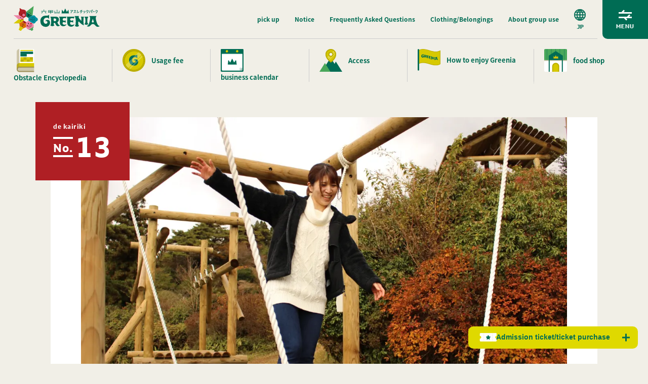

--- FILE ---
content_type: text/html; charset=UTF-8
request_url: https://www.rokkosan.com/greenia/athletic/de_kairiki/de13/?lang=de
body_size: 14487
content:
<!DOCTYPE html><html class="no-js" lang="de" wovn-isLoading=""><head><meta name="robots" content="noindex"><meta http-equiv="Content-Type" content="text/html; charset=UTF-8"><script src="https://j.wovn.io/1" async="true" data-wovnio="key=jPaUea&amp;backend=true&amp;currentLang=de&amp;defaultLang=ja&amp;urlPattern=query&amp;version=1.24.1&amp;backendVersion=WOVN.php_1.1.3&amp;langParamName=lang" data-wovnio-cache-time="202601210652+0000"> </script><link rel="alternate" hreflang="fr" href="https://www.rokkosan.com/greenia/athletic/de_kairiki/de13/?lang=fr"><link rel="alternate" hreflang="de" href="https://www.rokkosan.com/greenia/athletic/de_kairiki/de13/?lang=de"><link rel="alternate" hreflang="ms" href="https://www.rokkosan.com/greenia/athletic/de_kairiki/de13/?lang=ms">
    <script>
      (function(w,d,s,l,i){w[l]=w[l]||[];w[l].push({'gtm.start':
      new Date().getTime(),event:'gtm.js'});var f=d.getElementsByTagName(s)[0],
      j=d.createElement(s),dl=l!='dataLayer'?'&l='+l:'';j.async=true;j.src=
      'https://www.googletagmanager.com/gtm.js?id='+i+dl;f.parentNode.insertBefore(j,f);
      })(window,document,'script','dataLayer','GTM-NHT4RMK');
    </script>
    <!-- Meta Pixel Code -->
    <script>
    !function(f,b,e,v,n,t,s)
    {if(f.fbq)return;n=f.fbq=function(){n.callMethod?
    n.callMethod.apply(n,arguments):n.queue.push(arguments)};
    if(!f._fbq)f._fbq=n;n.push=n;n.loaded=!0;n.version='2.0';
    n.queue=[];t=b.createElement(e);t.async=!0;
    t.src=v;s=b.getElementsByTagName(e)[0];
    s.parentNode.insertBefore(t,s)}(window, document,'script',
    'https://connect.facebook.net/en_US/fbevents.js');
    fbq('init', '10020110064767846');
    fbq('track', 'PageView');
    </script>
    <noscript><img height="1" width="1" style="display:none"
    src="https://www.facebook.com/tr?id=10020110064767846&ev=PageView&noscript=1"
    /></noscript>
    <!-- End Meta Pixel Code -->
    <meta charset="utf-8">
    <meta http-equiv="X-UA-Compatible" content="ie=edge">
    <meta name="viewport" content="width=device-width,initial-scale=1.0,minimum-scale=1.0">
    <meta name="format-detection" content="telephone=no">

    
              <title wovn-wait="">グラグラ丸太橋 | マッスルアスレチック |【日本最大級】六甲山アスレチックパークGREENIA/関西・神戸アスレチックパーク</title>
    
    <!-- ▼▼エリアのディスクリプション設定 -->
    
    <!-- ▼▼ジャンルのディスクリプション設定 -->
        <!-- ▼▼レベルのディスクリプション設定 -->
        <!-- ▼▼タクソノミーのogimage設定 -->
    
    
		<!-- All in One SEO 4.5.9.2 - aioseo.com -->
		<meta name="description" content="新たな冒険に挑戦！「de kairiki」エリアで多彩なアクティビティを楽しもう。">
		<meta name="robots" content="max-image-preview:large">
		<link rel="canonical" href="https://www.rokkosan.com/greenia/athletic/de_kairiki/de13/?lang=de">
		<meta name="generator" content="All in One SEO (AIOSEO) 4.5.9.2">
		<meta property="og:locale" content="ja_JP">
		<meta property="og:site_name" content="【日本最大級】六甲山アスレチックパークGREENIA/関西・神戸アスレチックパーク |">
		<meta property="og:type" content="article">
		<meta property="og:title" content="グラグラ丸太橋 | de kairiki（デカイリキ） | 【日本最大級】六甲山アスレチックパークGREENIA/関西・神戸アスレチックパーク">
		<meta property="og:description" content="新たな冒険に挑戦！「de kairiki」エリアで多彩なアクティビティを楽しもう。">
		<meta property="og:url" content="https://www.rokkosan.com/greenia/athletic/de_kairiki/de13/?lang=de" data-wovn-src:-original-content="https://www.rokkosan.com/greenia/athletic/de_kairiki/de13/">
		<meta property="og:image" content="https://www.rokkosan.com/greenia/wp-content/uploads/sites/22/2021/03/ogp.jpg">
		<meta property="og:image:secure_url" content="https://www.rokkosan.com/greenia/wp-content/uploads/sites/22/2021/03/ogp.jpg">
		<meta property="og:image:width" content="1200">
		<meta property="og:image:height" content="630">
		<meta property="article:published_time" content="2021-02-23T07:37:11+00:00">
		<meta property="article:modified_time" content="2024-07-04T02:43:47+00:00">
		<meta name="twitter:card" content="summary_large_image">
		<meta name="twitter:title" content="グラグラ丸太橋 | de kairiki（デカイリキ） | 【日本最大級】六甲山アスレチックパークGREENIA/関西・神戸アスレチックパーク">
		<meta name="twitter:description" content="新たな冒険に挑戦！「de kairiki」エリアで多彩なアクティビティを楽しもう。">
		<meta name="twitter:image" content="https://www.rokkosan.com/greenia/wp-content/uploads/sites/22/2021/03/ogp.jpg">
		<script type="application/ld+json" class="aioseo-schema">
			{"@context":"https:\/\/schema.org","@graph":[{"@type":"BreadcrumbList","@id":"https:\/\/www.rokkosan.com\/greenia\/athletic\/de_kairiki\/de13\/#breadcrumblist","itemListElement":[{"@type":"ListItem","@id":"https:\/\/www.rokkosan.com\/greenia\/#listItem","position":1,"name":"\u5bb6","item":"https:\/\/www.rokkosan.com\/greenia\/","nextItem":"https:\/\/www.rokkosan.com\/greenia\/athletic\/de_kairiki\/de13\/#listItem"},{"@type":"ListItem","@id":"https:\/\/www.rokkosan.com\/greenia\/athletic\/de_kairiki\/de13\/#listItem","position":2,"name":"\u30b0\u30e9\u30b0\u30e9\u4e38\u592a\u6a4b","previousItem":"https:\/\/www.rokkosan.com\/greenia\/#listItem"}]},{"@type":"Organization","@id":"https:\/\/www.rokkosan.com\/greenia\/#organization","name":"\u3010\u65e5\u672c\u6700\u5927\u7d1a\u3011\u516d\u7532\u5c71\u30a2\u30b9\u30ec\u30c1\u30c3\u30af\u30d1\u30fc\u30afGREENIA \/ \u795e\u6238","url":"https:\/\/www.rokkosan.com\/greenia\/"},{"@type":"WebPage","@id":"https:\/\/www.rokkosan.com\/greenia\/athletic\/de_kairiki\/de13\/#webpage","url":"https:\/\/www.rokkosan.com\/greenia\/athletic\/de_kairiki\/de13\/","name":"\u30b0\u30e9\u30b0\u30e9\u4e38\u592a\u6a4b | de kairiki\uff08\u30c7\u30ab\u30a4\u30ea\u30ad\uff09 | \u3010\u65e5\u672c\u6700\u5927\u7d1a\u3011\u516d\u7532\u5c71\u30a2\u30b9\u30ec\u30c1\u30c3\u30af\u30d1\u30fc\u30afGREENIA\/\u95a2\u897f\u30fb\u795e\u6238\u30a2\u30b9\u30ec\u30c1\u30c3\u30af\u30d1\u30fc\u30af","description":"\u65b0\u305f\u306a\u5192\u967a\u306b\u6311\u6226\uff01\u300cde kairiki\u300d\u30a8\u30ea\u30a2\u3067\u591a\u5f69\u306a\u30a2\u30af\u30c6\u30a3\u30d3\u30c6\u30a3\u3092\u697d\u3057\u3082\u3046\u3002","inLanguage":"ja","isPartOf":{"@id":"https:\/\/www.rokkosan.com\/greenia\/#website"},"breadcrumb":{"@id":"https:\/\/www.rokkosan.com\/greenia\/athletic\/de_kairiki\/de13\/#breadcrumblist"},"datePublished":"2021-02-23T16:37:11+09:00","dateModified":"2024-07-04T11:43:47+09:00"},{"@type":"WebSite","@id":"https:\/\/www.rokkosan.com\/greenia\/#website","url":"https:\/\/www.rokkosan.com\/greenia\/","name":"\u3010\u65e5\u672c\u6700\u5927\u7d1a\u3011\u516d\u7532\u5c71\u30a2\u30b9\u30ec\u30c1\u30c3\u30af\u30d1\u30fc\u30afGREENIA \/ \u795e\u6238","inLanguage":"ja","publisher":{"@id":"https:\/\/www.rokkosan.com\/greenia\/#organization"}}]}
		</script>
		<!-- All in One SEO -->

<link rel="dns-prefetch" href="//s.w.org">
<link rel="https://api.w.org/" href="https://www.rokkosan.com/greenia/wp-json/"><link rel="alternate" type="application/json" href="https://www.rokkosan.com/greenia/wp-json/wp/v2/athletic/219"><link rel="alternate" type="application/json+oembed" href="https://www.rokkosan.com/greenia/wp-json/oembed/1.0/embed?url=https%3A%2F%2Fwww.rokkosan.com%2Fgreenia%2Fathletic%2Fde_kairiki%2Fde13%2F">
<link rel="alternate" type="text/xml+oembed" href="https://www.rokkosan.com/greenia/wp-json/oembed/1.0/embed?url=https%3A%2F%2Fwww.rokkosan.com%2Fgreenia%2Fathletic%2Fde_kairiki%2Fde13%2F&amp;format=xml">
<script type="text/javascript">
	window._se_plugin_version = '8.1.9';
</script>

            <style type="text/css">              
                
                /* Background color */
                .fbc-page .fbc-wrap .fbc-items {
                    background-color: #edeff0;
                }
                /* Items font size */
                .fbc-page .fbc-wrap .fbc-items li {
                    font-size: 16px;
                }
                
                /* Items' link color */
                .fbc-page .fbc-wrap .fbc-items li a {
                    color: #337ab7;                    
                }
                
                /* Seprator color */
                .fbc-page .fbc-wrap .fbc-items li .fbc-separator {
                    color: #cccccc;
                }
                
                /* Active item & end-text color */
                .fbc-page .fbc-wrap .fbc-items li.active span,
                .fbc-page .fbc-wrap .fbc-items li .fbc-end-text {
                    color: #27272a;
                    font-size: 16px;
                }
            </style>

            
<style type="text/css">
<!--
/* Styles by My Calendar - Joseph C Dolson https://www.joedolson.com/ */

.mc-main .mc_mc_ .event-title, .mc-main .mc_mc_ .event-title a { background: #bbbcad !important; color: #000000 !important; }
.mc-main .mc_mc_ .event-title a:hover, .mc-main .mc_mc_ .event-title a:focus { background: #eeefe0 !important;}
.mc-main .mc_extension18 .event-title, .mc-main .mc_extension18 .event-title a { background: #ead700 !important; color: #000000 !important; }
.mc-main .mc_extension18 .event-title a:hover, .mc-main .mc_extension18 .event-title a:focus { background: #ffff33 !important;}
.mc-main .mc_normal .event-title, .mc-main .mc_normal .event-title a { background: #00685e !important; color: #ffffff !important; }
.mc-main .mc_normal .event-title a:hover, .mc-main .mc_normal .event-title a:focus { background: #00352b !important;}
.mc-main .mc_closed .event-title, .mc-main .mc_closed .event-title a { background: #d1d1d1 !important; color: #000000 !important; }
.mc-main .mc_closed .event-title a:hover, .mc-main .mc_closed .event-title a:focus { background: #ffffff !important;}
.mc-main .mc_extension17 .event-title, .mc-main .mc_extension17 .event-title a { background: #dd9933 !important; color: #000000 !important; }
.mc-main .mc_extension17 .event-title a:hover, .mc-main .mc_extension17 .event-title a:focus { background: #ffcc66 !important;}
.mc-main .mc_extension19 .event-title, .mc-main .mc_extension19 .event-title a { background: #dd3333 !important; color: #ffffff !important; }
.mc-main .mc_extension19 .event-title a:hover, .mc-main .mc_extension19 .event-title a:focus { background: #aa0000 !important;}
.mc-main .mc_extension195 .event-title, .mc-main .mc_extension195 .event-title a { background: #00afec !important; color: #000000 !important; }
.mc-main .mc_extension195 .event-title a:hover, .mc-main .mc_extension195 .event-title a:focus { background: #33e2ff !important;}
.mc-main .mc_mc_ .event-title, .mc-main .mc_mc_ .event-title a { background: #f6a8f7 !important; color: #000000 !important; }
.mc-main .mc_mc_ .event-title a:hover, .mc-main .mc_mc_ .event-title a:focus { background: #ffdbff !important;}
.mc-main {--primary-dark: #313233; --primary-light: #fff; --secondary-light: #fff; --secondary-dark: #000; --highlight-dark: #666; --highlight-light: #efefef; --category-mc_mc_: #bbbcad; --category-mc_extension18: #ead700; --category-mc_normal: #00685e; --category-mc_closed: #d1d1d1; --category-mc_extension17: #dd9933; --category-mc_extension19: #dd3333; --category-mc_extension195: #00afec; --category-mc_mc_: #f6a8f7; }
-->
</style>
    <link rel="icon" href="/wp-content/themes/greenia/assets/img/common/favicon.ico">
    <link rel="apple-touch-icon" href="/wp-content/themes/greenia/assets/img/common/apple-touch-icon.png" sizes="180x180">
    <script>
      (function(d) {
       var config = {
         kitId: 'qjo8syg',
         scriptTimeout: 3000,
         async: true
       },
       h=d.documentElement,t=setTimeout(function(){h.className=h.className.replace(/\bwf-loading\b/g,"")+" wf-inactive";},config.scriptTimeout),tk=d.createElement("script"),f=false,s=d.getElementsByTagName("script")[0],a;h.className+=" wf-loading";tk.src='https://use.typekit.net/'+config.kitId+'.js';tk.async=true;tk.onload=tk.onreadystatechange=function(){a=this.readyState;if(f||a&&a!="complete"&&a!="loaded")return;f=true;clearTimeout(t);try{Typekit.load(config)}catch(e){}};s.parentNode.insertBefore(tk,s)
      })(document);
    </script>

    <!-- パワーワード展フォント設定 -->
        
    <link rel="stylesheet" href="/wp-content/themes/greenia/assets/css/style.css?20240805" type="text/css" media="screen">
    <style>.c-loading{-webkit-transition:.8s ease-in;transition:.8s ease-in;background-color:#fff;position:fixed;top:0;left:0;width:100%;height:100vh;z-index:20000}.c-loading.is-hide{opacity:0;z-index:-1}@media all and (-ms-high-contrast:none){.c-loading{display:none}}@supports (-webkit-touch-callout:none){.c-loading{height:-webkit-fill-available}}.c-loading__box{position:absolute;top:48%;left:50%;-webkit-transform:translate(-50%,-50%);transform:translate(-50%,-50%);width:220px;-webkit-transition:.5s ease-in-out;transition:.5s ease-in-out}.c-loading__box.is-hide{opacity:0;-webkit-transition:.4s ease-in-out;transition:.4s ease-in-out;-webkit-transform:translate(-50%,-50%) scale(.1);transform:translate(-50%,-50%) scale(.1)}@media (max-width:768px){.c-loading__box{top:45%}}.c-loading__first{width:220px;margin:0 auto;padding-top:42px;text-align:center;-webkit-transition:.3s ease-in-out;transition:.3s ease-in-out;opacity:0}.c-loading__first.is-active{opacity:1}.c-loading__first.is-hide{opacity:0;-webkit-transform:translateY(20px);transform:translateY(20px)}.l-page .c-loading__first{display:none}.c-loading__bar{background-color:#f1efe7;width:100%;height:8px;border-radius:4px;position:relative}.c-loading__barInner{position:absolute;top:0;left:0;background-color:#006c54;width:1%;height:8px;border-radius:4px;-webkit-transition:2.5s ease-out;transition:2.5s ease-out}.c-loading__barInner.is-active{width:100%}.c-loading__chara{width:24px;position:absolute;top:-45px;right:0;font-size:0;-webkit-transition:.1s ease-in-out;transition:.1s ease-in-out}.c-loading__chara::before{content:"";width:24px;height:41px;background:url(/wp-content/themes/greenia/assets/img/common/character_greenya@2x.png) no-repeat center/100% auto;position:absolute;top:0;right:-12px}.c-loading__num0{width:26px;position:absolute;bottom:-40px;left:-15px}.c-loading__num653{width:60px;position:absolute;bottom:-37px;left:calc(65% - 30px);-webkit-transition:.2s ease-in-out;transition:.2s ease-in-out;opacity:0;-webkit-transform:translateY(5px);transform:translateY(5px)}.c-loading__num653.is-active{opacity:1;-webkit-transform:translateY(0);transform:translateY(0)}.c-loading__num100{width:49px;position:absolute;bottom:-40px;right:-28px;-webkit-transition:.2s ease-in-out;transition:.2s ease-in-out;opacity:0;-webkit-transform:translateY(5px);transform:translateY(5px)}.c-loading__num100.is-active{opacity:1;-webkit-transform:translateY(0);transform:translateY(0)}.c-loading__logo{width:148px;padding-bottom:20px;margin:0 auto;opacity:0;-webkit-transition:.4s ease-in-out;transition:.4s ease-in-out;-webkit-transform-origin:bottom center;transform-origin:bottom center}.c-loading__logo.is-active{opacity:1}.l-page .c-loading__logo{display:none}.c-loading__font{position:absolute;bottom:0;left:50%;width:196px;-webkit-transform:translate(-50%,20px);transform:translate(-50%,20px);opacity:0;-webkit-transition:.4s ease-in-out;transition:.4s ease-in-out;-webkit-transform-origin:top;transform-origin:top}.c-loading__font.is-active{opacity:1;-webkit-transform:translate(-50%,0);transform:translate(-50%,0)}.l-page .c-loading__font{display:none}</style>

    
    <!-- search console 認証 -->
    <meta name="google-site-verification" content="D4bYcw_Quifj7yCHkLxfSDm1xv-t6KmYXFtEIi_0T5w">
<script>
  var _fout_queue = _fout_queue || {}; if (_fout_queue.segment === void 0) _fout_queue.segment = {};
  if (_fout_queue.segment.queue === void 0) _fout_queue.segment.queue = [];
  _fout_queue.segment.queue.push({
  'user_id': 40281
  });
  if (_fout_queue.redirect === void 0) _fout_queue.redirect = {};
  _fout_queue.redirect['is_redirect'] = true;
  (function() {
  var el = document.createElement('script'); el.type = 'text/javascript'; el.async = true;
  el.src = 'https://js.fout.jp/segmentation.js';
  var s = document.getElementsByTagName('script')0; s.parentNode.insertBefore(el, s);
  })();
</script><link rel="alternate" hreflang="en" href="https://www.rokkosan.com/greenia/athletic/de_kairiki/de13/?lang=en"><link rel="alternate" hreflang="zh-Hans" href="https://www.rokkosan.com/greenia/athletic/de_kairiki/de13/?lang=zh-CHS"><link rel="alternate" hreflang="zh-Hant" href="https://www.rokkosan.com/greenia/athletic/de_kairiki/de13/?lang=zh-CHT"><link rel="alternate" hreflang="ko" href="https://www.rokkosan.com/greenia/athletic/de_kairiki/de13/?lang=ko"><link rel="alternate" hreflang="th" href="https://www.rokkosan.com/greenia/athletic/de_kairiki/de13/?lang=th"><link rel="alternate" hreflang="vi" href="https://www.rokkosan.com/greenia/athletic/de_kairiki/de13/?lang=vi"><link rel="alternate" hreflang="ja" href="https://www.rokkosan.com/greenia/athletic/de_kairiki/de13/"><link rel="alternate" hreflang="x-default" href="https://www.rokkosan.com/greenia/athletic/de_kairiki/de13/"></head>


<body class="l-page p-athletic p-athleticSingle" id="body">
      <noscript><iframe src="https://www.googletagmanager.com/ns.html?id=GTM-NHT4RMK" height="0" width="0" style="display:none;visibility:hidden"></iframe></noscript>
      <div class="c-loading">
      <div class="c-loading__inner">
        <div class="c-loading__box">
          <div class="c-loading__logo" id="progress_logo"><img src="/wp-content/themes/greenia/assets/img/common/logo_loading.png" alt="GREENIAロゴ" decoding="async">
          </div>
          <div class="c-loading__first">
            <div class="c-loading__bar">
              <div class="c-loading__barInner" id="progress_bar">
                <div class="c-loading__chara"></div>
              </div>
            </div>
            <div class="c-loading__num0"><img src="/wp-content/themes/greenia/assets/img/common/load_text_0.png" alt="0%" decoding="async">
            </div>
            <div class="c-loading__num653"><img src="/wp-content/themes/greenia/assets/img/common/load_text_653.png" alt="65.3%" decoding="async">
            </div>
            <div class="c-loading__num100"><img src="/wp-content/themes/greenia/assets/img/common/load_text_100.png" alt="100%" decoding="async">
            </div>
          </div>
          <div class="c-loading__font" id="progress_font"><img src="/wp-content/themes/greenia/assets/img/common/font_loading.png" alt="GREENIAロゴフォント" decoding="async">
          </div>
        </div>
      </div>
    </div>
    <div class="l-wrapper" id="wrapper">
      <div class="c-ticket__popupBg"></div>
    <header class="l-header" id="header">
        <div class="c-lang">
          <div class="c-lang__btn" id="langTrigger">
            <div class="c-lang__btnIcon"><img src="/wp-content/themes/greenia/assets/img/common/icon_world.svg" alt="" decoding="async">
            </div>
            <div class="c-lang__current" wovn-wait=""><span class="currentJp is-active">JP</span><span class="currentEn">EN</span><span class="currentCn">CN</span><span class="currentTw">TW</span><span class="currentTh">TH</span><span class="currentKo">KO</span><span class="currentVi">VI</span></div>
          </div>
          <ul class="c-lang__menu">
            <li class="c-lang__menuItem menuJp is-active" wovn-wait=""><a href="?lang=ja">日本語</a></li>
            <li class="c-lang__menuItem menuEn" wovn-wait=""><a href="?lang=en">English</a></li>
            <li class="c-lang__menuItem menuCn" wovn-wait=""><a href="?lang=zh-CHS">簡体</a></li>
            <li class="c-lang__menuItem menuTw" wovn-wait=""><a href="?lang=zh-CHT">繁体</a></li>
            <li class="c-lang__menuItem menuTh" wovn-wait=""><a href="?lang=th">ภาษาไทย</a></li>
            <li class="c-lang__menuItem menuKo" wovn-wait=""><a href="?lang=ko">한국어</a></li>
            <li class="c-lang__menuItem menuVi" wovn-wait=""><a href="?lang=vi">Tiếng Việt</a></li>
          </ul>
        </div>
        <div class="c-navTrigger is-static" id="navTrigger"><span></span><span></span>
          <p class="c-navTrigger__open" wovn-wait="">MENU</p>
          <p class="c-navTrigger__close" wovn-wait="">CLOSE</p>
        </div>
        <div class="l-header__inner">
                    <p class="l-header__logo"><a href="/greenia/?lang=de"><img src="/wp-content/themes/greenia/assets/img/common/logo.svg" alt="六甲山アスレチックパーク GREENIA" decoding="async"></a></p>
                    <nav class="l-header__nav">
            <ul class="l-header__navList c-flex">
              <li class="l-header__navItem" wovn-wait=""><a class="l-header__navLink" itemprop="url" href="/greenia/pickup/?lang=de">ピックアップ</a></li>
              <li class="l-header__navItem" wovn-wait=""><a class="l-header__navLink" itemprop="url" href="/greenia/news/?lang=de">お知らせ</a></li>
              <li class="l-header__navItem" wovn-wait=""><a class="l-header__navLink" itemprop="url" href="/greenia/faq/?lang=de">よくある質問</a></li>
              <li class="l-header__navItem" wovn-wait=""><a class="l-header__navLink" itemprop="url" href="/greenia/clothes/?lang=de">服装・持ち物</a></li>
              <li class="l-header__navItem" wovn-wait=""><a class="l-header__navLink" itemprop="url" href="/greenia/group/?lang=de">団体利用について</a></li>
            </ul>
          </nav>
        </div>
        <nav class="l-header__mainnav">
          <ul class="l-header__mainnavList">
            <li class="l-header__mainnavItem"><a class="l-header__mainnavItem_link" href="/greenia/athletic/?lang=de" wovn-wait="">
                <div class="l-header__mainnavItem_img"><img src="/wp-content/themes/greenia/assets/img/common/nav_icon01.png" alt="" decoding="async">
                </div><span class="l-header__mainnavItem_txt">アスレチック図鑑</span></a></li>
            <li class="l-header__mainnavItem"><a class="l-header__mainnavItem_link" href="/greenia/price/?lang=de" wovn-wait="">
                <div class="l-header__mainnavItem_img"><img src="/wp-content/themes/greenia/assets/img/common/nav_icon02.png" alt="" decoding="async">
                </div><span class="l-header__mainnavItem_txt">ご利用料金</span></a></li>
            <li class="l-header__mainnavItem"><a class="l-header__mainnavItem_link" href="/greenia/information/?lang=de" wovn-wait="">
                <div class="l-header__mainnavItem_img"><img src="/wp-content/themes/greenia/assets/img/common/nav_icon03.png" alt="" decoding="async">
                </div><span class="l-header__mainnavItem_txt">営業カレンダー</span></a></li>
            <li class="l-header__mainnavItem"><a class="l-header__mainnavItem_link" href="/greenia/access/?lang=de" wovn-wait="">
                <div class="l-header__mainnavItem_img"><img src="/wp-content/themes/greenia/assets/img/common/nav_icon04.png" alt="" decoding="async">
                </div><span class="l-header__mainnavItem_txt">アクセス</span></a></li>
            <li class="l-header__mainnavItem --itemL"><a class="l-header__mainnavItem_link" href="/greenia/play/?lang=de" wovn-wait="">
                <div class="l-header__mainnavItem_img"><img src="/wp-content/themes/greenia/assets/img/common/nav_icon05.png" alt="" decoding="async">
                </div><span class="l-header__mainnavItem_txt">グリーニアの楽しみ方</span></a></li>
            <li class="l-header__mainnavItem --itemM"><a class="l-header__mainnavItem_link" href="/greenia/eat/?lang=de" wovn-wait="">
                <div class="l-header__mainnavItem_img"><img src="/wp-content/themes/greenia/assets/img/common/nav_icon06.png" alt="" decoding="async">
                </div><span class="l-header__mainnavItem_txt">フード・ショップ</span></a></li>
          </ul>
        </nav>
      </header>
      <!-- <div class="c-ticket" id="js-ticketBtn">
        <div class="c-ticket__btn --single">
                  <a class="c-btn" href="/greenia/price/"><div class="c-ticket__oneBtn_item"><img src="/wp-content/themes/greenia/assets/img/common/icon_ticket.png" alt="" decoding="async"/></div><span>入場券・チケット購入</span></a>
                </div>
      </div> -->
      <div class="c-ticket" id="js-ticketBtn">
                  <div class="c-ticket__one">
            <div class="c-ticket__oneBtn">
              <div class="c-ticket__btn --single">
                <button class="c-btn" id="js-ticketBtn2" wovn-wait="">
                  <div class="c-ticket__oneBtn_item"><img src="/wp-content/themes/greenia/assets/img/common/icon_ticket.png" alt="" decoding="async">
                  </div><span>入場券・チケット購入</span>
                </button>
              </div>
            </div>
            <div class="c-ticket__oneBody">
              <a class="c-btn c-btn_g icon_blank js-ticketLink" href="https://webket.jp/pc/ticket/index?fc=51202&amp;ac=9000&amp;_ga=2.231512863.1012887041.1659937865-1273052632.1646190568" target="_blank">
                <p class="c-btn__txt" wovn-wait="">入場券のみを購入<br><span class="c-btn__txtSmall">（陸上・水上アスレチックが体験可）</span></p>
              </a>
              <a class="c-btn c-btn_g icon_blank -ptLarge js-ticketLink_type2" href="https://urldefense.com/v3/__https://www.rokkosan-yoyaku.net/fav-yoyaku/__;!!NAHdUQBqfw!A6AVjzpE1ALsChXxABy9Jqy4N2pIQQWJwQYKF6BZlgAVlXb0HshZXku6x3-iAZeXFoylDnmQU-OqULJqLnA$" target="_blank">
                <p class="c-btn__txt" wovn-wait="">入場券＋<ruby data-ruby="フォレスト" wovn-wait=""><rb>FOREST</rb></ruby>チケット予約購入<br><span class="c-btn__txtSmall">（陸上・水上・森・空中アスレチックが体験可）</span></p>
              </a>
              <a class="c-btn c-btn_g icon_blank" href="https://webket.jp/pc/ticket/index?fc=80026&amp;ac=9000" target="_blank">
                <p class="c-btn__txt" wovn-wait="">ケーブルカーと山上バスの乗車券<br>＋入場券を購入<br><span class="c-btn__txtSmall">（陸上・水上アスレチックが体験可）</span></p>
              </a>
            </div>
          </div>
              </div>
      <nav class="l-gNav">
        <div class="l-gNav__inner">
          <div class="l-gNav__scroll">
            <div class="l-gNav__innerWraptop">
              <div class="l-gNav__scrollInner">
                <div class="l-gNav__top">
                  <div class="l-gNav__home" wovn-wait=""><a itemprop="url" href="/greenia/?lang=de">トップページ</a></div>
                  <ul class="l-gNav__list">
                    <li class="l-gNav__item c-toggle">
                      <div class="c-toggle__trigger" wovn-wait="">
                        <div class="l-gNav__linkImg"><img src="/wp-content/themes/greenia/assets/img/common/nav_icon01.png" alt="" decoding="async">
                        </div><span class="l-gNav__linkTxt">アスレチック図鑑</span>
                        <div class="c-toggle__triggerIcon"></div>
                      </div>
                      <ul class="l-gNav__sub c-toggle__child">
                        <li class="l-gNav__subItem"><a class="l-gNav__subLink" itemprop="url" href="/greenia/athletic/?lang=de">
                            <p class="l-gNav__subJp u-mb20" wovn-wait="">アスレチック図鑑トップ</p></a></li>
                        <li class="l-gNav__subItem"><a class="l-gNav__subLink" itemprop="url" href="/greenia/athletic/?lang=de#ymt_kingdom">
                            <p class="l-gNav__subJp" wovn-wait="">ロールプレイングアスレチック</p>
                            <p class="l-gNav__subEn" wovn-wait="">Mt. Kingdom</p></a></li>
                        <li class="l-gNav__subItem"><a class="l-gNav__subLink" itemprop="url" href="/greenia/athletic/?lang=de#yahhoy">
                            <p class="l-gNav__subJp" wovn-wait="">バラエティアスレチック</p>
                            <p class="l-gNav__subEn" wovn-wait="">yahhoy</p></a></li>
                        <li class="l-gNav__subItem"><a class="l-gNav__subLink" itemprop="url" href="/greenia/athletic/?lang=de#wonder_amembo">
                            <p class="l-gNav__subJp" wovn-wait="">水上アスレチック</p>
                            <p class="l-gNav__subEn" wovn-wait="">wonder amembo</p></a></li>
                        <li class="l-gNav__subItem"><a class="l-gNav__subLink" itemprop="url" href="/greenia/athletic/?lang=de#dekairiki">
                            <p class="l-gNav__subJp" wovn-wait="">マッスルアスレチック</p>
                            <p class="l-gNav__subEn" wovn-wait="">de kairiki</p></a></li>
                        <li class="l-gNav__subItem"><a class="l-gNav__subLink" itemprop="url" href="/greenia/athletic/?lang=de#wonder_yamambo">
                            <p class="l-gNav__subJp" wovn-wait="">フィールドアスレチック</p>
                            <p class="l-gNav__subEn" wovn-wait="">wonder yamambo</p></a></li>
                        <li class="l-gNav__subItem"><a class="l-gNav__subLink" itemprop="url" href="/greenia/athletic/?lang=de#mt_king">
                            <p class="l-gNav__subJp" wovn-wait="">アクティビティスポーツ</p>
                            <p class="l-gNav__subEn" wovn-wait="">mt. king</p></a></li>
                        <li class="l-gNav__subItem"><a class="l-gNav__subLink" itemprop="url" href="/greenia/athletic/?lang=de#mecya_forest">
                            <p class="l-gNav__subJp" wovn-wait="">フォレストアドベンチャー</p>
                            <p class="l-gNav__subEn" wovn-wait="">mecya forest</p></a></li>
                        <li class="l-gNav__subItem"><a class="l-gNav__subLink" itemprop="url" href="/greenia/athletic/?lang=de#zip_slide">
                            <p class="l-gNav__subJp" wovn-wait="">ロングジップスライド</p>
                            <p class="l-gNav__subEn" wovn-wait="">zip slide</p></a></li>
                      </ul>
                    </li>
                    <li class="l-gNav__item"><a class="l-gNav__link" itemprop="url" href="/greenia/price/?lang=de" wovn-wait="">
                        <div class="l-gNav__linkImg"><img src="/wp-content/themes/greenia/assets/img/common/nav_icon02.png" alt="" decoding="async">
                        </div><span class="l-gNav__linkTxt">ご利用料金</span></a></li>
                    <li class="l-gNav__item"><a class="l-gNav__link" itemprop="url" href="/greenia/information/?lang=de" wovn-wait="">
                        <div class="l-gNav__linkImg"><img src="/wp-content/themes/greenia/assets/img/common/nav_icon03.png" alt="" decoding="async">
                        </div><span class="l-gNav__linkTxt">営業カレンダー</span></a></li>
                    <li class="l-gNav__item"><a class="l-gNav__link" itemprop="url" href="/greenia/access/?lang=de" wovn-wait="">
                        <div class="l-gNav__linkImg"><img src="/wp-content/themes/greenia/assets/img/common/nav_icon04.png" alt="" decoding="async">
                        </div><span class="l-gNav__linkTxt">アクセス</span></a></li>
                    <li class="l-gNav__item"><a class="l-gNav__link" itemprop="url" href="/greenia/play/?lang=de" wovn-wait="">
                        <div class="l-gNav__linkImg"><img src="/wp-content/themes/greenia/assets/img/common/nav_icon05.png" alt="" decoding="async">
                        </div><span class="l-gNav__linkTxt">グリーニアの楽しみ方</span></a></li>
                    <li class="l-gNav__item"><a class="l-gNav__link" itemprop="url" href="/greenia/eat/?lang=de" wovn-wait="">
                        <div class="l-gNav__linkImg"><img src="/wp-content/themes/greenia/assets/img/common/nav_icon06.png" alt="" decoding="async">
                        </div><span class="l-gNav__linkTxt">フード・ショップ</span></a></li>
                  </ul>
                </div>
                <div class="l-gNav__center">
                  <ul class="l-gNav__list">
                    <li class="l-gNav__item" wovn-wait=""><a class="l-gNav__link" itemprop="url" href="/greenia/pickup/?lang=de">ピックアップ</a></li>
                    <li class="l-gNav__item" wovn-wait=""><a class="l-gNav__link" itemprop="url" href="/greenia/clothes/?lang=de">服装・持ち物</a></li>
                    <li class="l-gNav__item" wovn-wait=""><a class="l-gNav__link" itemprop="url" href="/greenia/news/?lang=de">お知らせ</a></li>
                    <li class="l-gNav__item" wovn-wait=""><a class="l-gNav__link" itemprop="url" href="/greenia/group/?lang=de">団体利用について</a></li>
                    <li class="l-gNav__item" wovn-wait=""><a class="l-gNav__link" itemprop="url" href="/greenia/faq/?lang=de">よくある質問</a></li>
                    <li class="l-gNav__item" wovn-wait=""><a class="l-gNav__link hoursTrigger" itemprop="url" href="javascript:void(0);">各エリアの受付時間</a></li>
                    <li class="l-gNav__item" wovn-wait=""><a class="l-gNav__link" itemprop="url" href="/greenia/column/?lang=de">コラム一覧</a></li>
                    <li class="l-gNav__item" wovn-wait=""><a class="l-gNav__link" itemprop="url" href="/greenia/about/?lang=de">グリーニアの<br>仲間たちについて</a></li>
                  </ul>
                </div>
                <div class="l-gNav__btm">
                  <div class="l-gNav__btn">
                    <a class="c-btn icon_blank js-ticketLink" href="https://webket.jp/pc/ticket/index?fc=51202&amp;ac=9000&amp;_ga=2.231512863.1012887041.1659937865-1273052632.1646190568" target="_blank">
                      <p class="c-btn__txt" wovn-wait="">入場券のみを購入<br><span class="c-btn__txtSmall">（陸上・水上アスレチックが体験可）</span></p></a>

                    <a class="c-btn icon_blank js-ticketLink_type2" style="padding-top:28px;" href="https://urldefense.com/v3/__https://www.rokkosan-yoyaku.net/fav-yoyaku/__;!!NAHdUQBqfw!A6AVjzpE1ALsChXxABy9Jqy4N2pIQQWJwQYKF6BZlgAVlXb0HshZXku6x3-iAZeXFoylDnmQU-OqULJqLnA$" target="_blank">
                      <p class="c-btn__txt" wovn-wait="">入場券＋<ruby data-ruby="フォレスト" wovn-wait=""><rb>FOREST</rb></ruby>チケット予約購入<br><span class="c-btn__txtSmall u-txt10_sp">（陸上・水上・森・空中アスレチックが体験可）</span></p>
                    </a>
                    <a class="c-btn icon_blank" href="https://webket.jp/pc/ticket/index?fc=80026&amp;ac=9000" target="_blank">
                      <p class="c-btn__txt" wovn-wait="">ケーブルカーと山上バスの<br>乗車券＋入場券を購入<br><span class="c-btn__txtSmall">（陸上・水上アスレチックが体験可）</span></p></a>
                  </div>
                </div>
                <div class="l-gNav__fix">
                  <div class="c-flex">
                    <div class="l-gNav__fixSns">
                      <ul class="c-sns c-flex">
                        <li class="c-sns__item"><a class="c-sns__link c-sns__tw" itemprop="url" href="hhttps://twitter.com/GREENIA_653" target="_blank"></a></li>
                        <li class="c-sns__item"><a class="c-sns__link c-sns__insta" itemprop="url" href="https://www.instagram.com/rokkosan_country_house/" target="_blank"></a></li>
                        <li class="c-sns__item"><a class="c-sns__link c-sns__fb" itemprop="url" href="https://www.facebook.com/rokko.country/" target="_blank"></a></li>
                      </ul>
                    </div>
                    <div class="l-gNav__fixImg">
                      <div class="l-gNav__chara" randomdisplay="1">
                        <div class="l-gNav__charaBox is-active" id="chara1">
                          <div class="l-gNav__charaImg"><img src="/wp-content/themes/greenia/assets/img/common/gnav_amembo_g.png" alt="AMEMBO" decoding="async">
                          </div>
                        </div>
                        <div class="l-gNav__charaBox" id="chara2">
                          <div class="l-gNav__charaImg"><img src="/wp-content/themes/greenia/assets/img/common/gnav_yahhoy_g.png" alt="YAHHOY" decoding="async">
                          </div>
                        </div>
                        <div class="l-gNav__charaBox" id="chara3">
                          <div class="l-gNav__charaImg"><img src="/wp-content/themes/greenia/assets/img/common/gnav_dekairiki_g.png" alt="de KAIRIKI" decoding="async">
                          </div>
                        </div>
                        <div class="l-gNav__charaBox" id="chara4">
                          <div class="l-gNav__charaImg"><img src="/wp-content/themes/greenia/assets/img/common/gnav_forest_g.png" alt="FOREST" decoding="async">
                          </div>
                        </div>
                        <div class="l-gNav__charaBox" id="chara5">
                          <div class="l-gNav__charaImg"><img src="/wp-content/themes/greenia/assets/img/common/gnav_king_g.png" alt="MOUNT KING" decoding="async">
                          </div>
                        </div>
                        <div class="l-gNav__charaBox" id="chara6">
                          <div class="l-gNav__charaImg"><img src="/wp-content/themes/greenia/assets/img/common/gnav_yamambo_g.png" alt="YAMAMBO" decoding="async">
                          </div>
                        </div>
                        <div class="l-gNav__charaBox" id="chara7">
                          <div class="l-gNav__charaImg"><img src="/wp-content/themes/greenia/assets/img/common/gnav_zip_g.png" alt="ZIP" decoding="async">
                          </div>
                        </div>
                        <div class="l-gNav__charaBox" id="chara8">
                          <div class="l-gNav__charaImg"><img src="/wp-content/themes/greenia/assets/img/common/gnav_kingdom_g.png" alt="Mt Kingdom" decoding="async">
                          </div>
                        </div>
                      </div>
                    </div>
                  </div>
                </div>
              </div>
            </div>
            <div class="l-gNav__innerWrapbtm" wovn-wait=""><a class="c-snowparkLink__btn" href="/ski/"><span>冬季営業：六甲山スノーパークサイト</span></a></div>
          </div>
        </div>
      </nav>

      <div class="c-areahours">
            <div class="c-areahours__inner">
              <div class="c-areahours__close" id="closeTrigger"><span></span><span></span></div>
              <div class="c-areahours__flex">
                <div class="c-areahours__date">
                <p class="c-areahours__title" wovn-wait="">各エリアの受付時間</p>
                                                                                      <div class="c-areahours__dateTop" wovn-wait=""><span class="c-areahours__dateYear">2025.<br class="pc"></span><span class="c-areahours__dateDays">11.17</span><span class="c-areahours__dateWeek">（月）</span></div>
                  <div class="c-areahours__dateBtm">
                    <p class="c-areahours__dateTime" wovn-wait=""><span>施設営業時間 </span>2025シーズンの営業は終了いたしました。 冬季期間は<a href="https://rokko.fieldweb.co.jp/ski/" rel="noopener" target="_blank"><font color="blue" wovn-wait="">六甲山スノーパーク</font></a>を営業しております。 ※2026シーズンの営業期間は2026年3月20日(金・祝)～11月15日(日)になります。</p>
                  </div>
                </div>
                                                                <div class="c-areahours__content">
                  <ul class="c-areahours__list">
                                                                                                                                <li class="c-areahours__item itemKingdom">
                          <div class="c-areahours__itemHeader">
                            <p class="c-areahours__type" wovn-wait="">ロールプレイングアスレチック</p>
                            <p class="c-areahours__name" wovn-wait="">Mt. Kingdom</p>
                          </div>
                                                    <div class="c-areahours__itemBody statusCross">
                            <div class="c-areahours__status"></div>
                                                          <p class="c-areahours__time" wovn-wait="">休業中</p>
                                                        <dl class="c-areahours__note">
                              <dt class="c-areahours__noteTitle" wovn-wait="">【備考】</dt>
                              <dd class="c-areahours__noteText" wovn-wait="">2025シーズンの営業は終了いたしました。<br>
冬季期間は<a href="https://rokko.fieldweb.co.jp/ski/" rel="noopener" target="_blank"><font color="blue" wovn-wait="">六甲山スノーパーク</font></a>を営業しております。<br>
※2026シーズンの営業期間は2026年3月20日(金・祝)～11月15日(日)になります。<br>
</dd>
                            </dl>
                          </div>
                        </li>
                                            <li class="c-areahours__item itemYahhoy">
                        <div class="c-areahours__itemHeader">
                          <p class="c-areahours__type" wovn-wait="">バラエティアスレチック</p>
                          <p class="c-areahours__name" wovn-wait="">yahhoy</p>
                        </div>
                                                <div class="c-areahours__itemBody statusCross">
                          <div class="c-areahours__status"></div>
                                                      <p class="c-areahours__time" wovn-wait="">休業中</p>
                                                    <dl class="c-areahours__note">
                            <dt class="c-areahours__noteTitle" wovn-wait="">【備考】</dt>
                            <dd class="c-areahours__noteText" wovn-wait="">2025シーズンの営業は終了いたしました。<br>
冬季期間は<a href="https://rokko.fieldweb.co.jp/ski/" rel="noopener" target="_blank"><font color="blue" wovn-wait="">六甲山スノーパーク</font></a>を営業しております。<br>
※2026シーズンの営業期間は2026年3月20日(金・祝)～11月15日(日)になります。<br>
</dd>
                          </dl>
                        </div>
                      </li>
                      <li class="c-areahours__item itemAmembo">
                        <div class="c-areahours__itemHeader">
                          <p class="c-areahours__type" wovn-wait="">水上アスレチック</p>
                          <p class="c-areahours__name" wovn-wait="">wonder amembo</p>
                        </div>
                                                <div class="c-areahours__itemBody statusCross">
                          <div class="c-areahours__status"></div>
                                                      <p class="c-areahours__time" wovn-wait="">休業中</p>
                                                    <dl class="c-areahours__note">
                            <dt class="c-areahours__noteTitle" wovn-wait="">【備考】</dt>
                            <dd class="c-areahours__noteText" wovn-wait="">2025シーズンの営業は終了いたしました。<br>
冬季期間は<a href="https://rokko.fieldweb.co.jp/ski/" rel="noopener" target="_blank"><font color="blue" wovn-wait="">六甲山スノーパーク</font></a>を営業しております。<br>
※2026シーズンの営業期間は2026年3月20日(金・祝)～11月15日(日)になります。<br>
</dd>
                          </dl>
                        </div>
                      </li>
                      <li class="c-areahours__item itemKairiki">
                        <div class="c-areahours__itemHeader">
                          <p class="c-areahours__type" wovn-wait="">マッスルアスレチック</p>
                          <p class="c-areahours__name" wovn-wait="">de kairiki</p>
                        </div>
                                                <div class="c-areahours__itemBody statusCross">
                          <div class="c-areahours__status"></div>
                                                      <p class="c-areahours__time" wovn-wait="">休業中</p>
                                                    <dl class="c-areahours__note">
                            <dt class="c-areahours__noteTitle" wovn-wait="">【備考】</dt>
                            <dd class="c-areahours__noteText" wovn-wait="">2025シーズンの営業は終了いたしました。<br>
冬季期間は<a href="https://rokko.fieldweb.co.jp/ski/" rel="noopener" target="_blank"><font color="blue" wovn-wait="">六甲山スノーパーク</font></a>を営業しております。<br>
※2026シーズンの営業期間は2026年3月20日(金・祝)～11月15日(日)になります。<br>
</dd>
                          </dl>
                        </div>
                      </li>
                      <li class="c-areahours__item itemYamambo">
                        <div class="c-areahours__itemHeader">
                          <p class="c-areahours__type" wovn-wait="">フィールドアスレチック</p>
                          <p class="c-areahours__name" wovn-wait="">wonder yamambo</p>
                        </div>
                                                <div class="c-areahours__itemBody statusCross">
                          <div class="c-areahours__status"></div>
                                                      <p class="c-areahours__time" wovn-wait="">休業中</p>
                                                    <dl class="c-areahours__note">
                            <dt class="c-areahours__noteTitle" wovn-wait="">【備考】</dt>
                            <dd class="c-areahours__noteText" wovn-wait="">2025シーズンの営業は終了いたしました。<br>
冬季期間は<a href="https://rokko.fieldweb.co.jp/ski/" rel="noopener" target="_blank"><font color="blue" wovn-wait="">六甲山スノーパーク</font></a>を営業しております。<br>
※2026シーズンの営業期間は2026年3月20日(金・祝)～11月15日(日)になります。</dd>
                          </dl>
                        </div>
                      </li>
                      <li class="c-areahours__item itemKing">
                        <div class="c-areahours__itemHeader">
                          <p class="c-areahours__type" wovn-wait="">マウントキング</p>
                          <p class="c-areahours__name" wovn-wait="">mt. king</p>
                        </div>
                                                <div class="c-areahours__itemBody statusCross">
                          <div class="c-areahours__status"></div>
                                                      <p class="c-areahours__time" wovn-wait="">休業中</p>
                                                    <dl class="c-areahours__note">
                            <dt class="c-areahours__noteTitle" wovn-wait="">【備考】</dt>
                            <dd class="c-areahours__noteText" wovn-wait="">2025シーズンの営業は終了いたしました。<br>
冬季期間は<a href="https://rokko.fieldweb.co.jp/ski/" rel="noopener" target="_blank"><font color="blue" wovn-wait="">六甲山スノーパーク</font></a>を営業しております。<br>
※2026シーズンの営業期間は2026年3月20日(金・祝)～11月15日(日)になります。<br>
</dd>
                          </dl>
                        </div>
                      </li>
                      <li class="c-areahours__item itemForest">
                        <div class="c-areahours__itemHeader">
                          <p class="c-areahours__type" wovn-wait="">フォレストアドベンチャー</p>
                          <p class="c-areahours__name" wovn-wait="">mecya forest</p>
                        </div>
                                                <div class="c-areahours__itemBody statusCross">
                          <div class="c-areahours__status"></div>
                                                      <p class="c-areahours__time" wovn-wait="">休業中</p>
                                                    <dl class="c-areahours__note">
                            <dt class="c-areahours__noteTitle" wovn-wait="">【備考】</dt>
                            <dd class="c-areahours__noteText" wovn-wait="">2025シーズンの営業は終了いたしました。<br>
冬季期間は<a href="https://rokko.fieldweb.co.jp/ski/" rel="noopener" target="_blank"><font color="blue" wovn-wait="">六甲山スノーパーク</font></a>を営業しております。<br>
※2026シーズンの営業期間は2026年3月20日(金・祝)～11月15日(日)になります。<br>
※2026シーズンのご予約は2月初旬を予定しております。<br>
<a href="https://rokko.fieldweb.co.jp/forest/#today_business" rel="noopener" target="_blank"><font color="blue" wovn-wait="">FOREST・ZIP専用ページ</font></a><br>
<br>
</dd>
                          </dl>
                        </div>
                      </li>
                      <li class="c-areahours__item itemZip">
                        <div class="c-areahours__itemHeader">
                          <p class="c-areahours__type" wovn-wait="">ロングジップスライド</p>
                          <p class="c-areahours__name" wovn-wait="">zip slide</p>
                        </div>
                                                <div class="c-areahours__itemBody statusCross">
                          <div class="c-areahours__status"></div>
                                                      <p class="c-areahours__time" wovn-wait="">休業中</p>
                                                    <dl class="c-areahours__note">
                            <dt class="c-areahours__noteTitle" wovn-wait="">【備考】</dt>
                            <dd class="c-areahours__noteText" wovn-wait="">2025シーズンの営業は終了いたしました。<br>
冬季期間は<a href="https://rokko.fieldweb.co.jp/ski/" rel="noopener" target="_blank"><font color="blue" wovn-wait="">六甲山スノーパーク</font></a>を営業しております。<br>
※2026シーズンの営業期間は2026年3月20日(金・祝)～11月15日(日)になります。<br>
<a href="https://rokko.fieldweb.co.jp/forest/#today_business" rel="noopener" target="_blank"><font color="blue" wovn-wait="">FOREST・ZIP専用ページ</font></a><br>
<br>
</dd>
                          </dl>
                        </div>
                      </li>
                                                                              </ul>
                </div>
              </div>
            </div>
          </div>

                                  

        <!--//////////////////////////////////////////////////////////////////
        重要なお知らせモーダル設定
        //////////////////////////////////////////////////////////////////-->
        <div class="news_info_modal_bg"></div>
        <div class="news_info_modal baseW">
            <div class="modalCloseBtn"><span class="icon"></span></div>
                                                                      </div>

      <div class="l-container" id="container">
        <main class="l-main" id="main">
                        <div class="p-athletic__wrap kairiki">
            <div class="p-athleticSingle__header">
              <div class="p-athleticSingle__img">
                <div class="p-athleticSingle__swiper zigzag__btm zigzag__w">
                  <div class="swiper-wrapper">
                                        <div class="swiper-slide"><img src="https://www.rokkosan.com/greenia/wp-content/uploads/sites/22/2021/02/051d5d75e10b1284eab0158f32e56133.jpg" alt="" decoding="async"></div>
                                        <div class="swiper-slide"><img src="https://www.rokkosan.com/greenia/wp-content/uploads/sites/22/2021/02/6ac6c9f42b9485337fd42e9c9e65ff83.jpg" alt="" decoding="async"></div>
                                      </div>
                  <div class="swiper-pagination"></div>
                </div>
              </div>
              <div class="p-athleticSingle__board">
                <p class="p-athleticSingle__type" wovn-wait="">de kairiki</p>
                <div class="p-athleticSingle__num c-flex">
                  <p class="p-athleticSingle__numLeft" wovn-wait="">No.</p>
                  <p class="p-athleticSingle__numRight" wovn-wait="">13</p>
                </div>
              </div>
            </div>
            <div class="l-section">
              <div class="p-athletic__inner l-section__inner">
                <div class="p-athleticSingle__inner">
                  <div class="p-athleticSingle__row">
                    <div class="p-athleticSingle__left">
                      <h1 class="p-athleticSingle__title fadeIn" wovn-wait="">グラグラ丸太橋</h1>
                      <div class="p-athleticSingle__body fadeIn">
                        <p wovn-wait="">簡単そうにみえるがこれがかなり揺れる。しかし、グリーニアンよりも冒険者たちの方が得意な者が多い。左右前後に揺れる動きを日常からこなしているのかもしれない。</p>
                      </div>
                      <ul class="p-athleticSingle__tag c-flex fadeIn">
                        <li class="p-athleticSingle__tagItem" wovn-wait="">#陸上</li><li class="p-athleticSingle__tagItem" wovn-wait="">#子ども</li><li class="p-athleticSingle__tagItem" wovn-wait="">#フィッシャーズ監修</li>                      </ul>
                      <div class="p-athleticSingle__level c-flex fadeIn">
                        <p class="p-athleticSingle__levelTitle" wovn-wait="">レベル</p><img src="/wp-content/themes/greenia/assets/img/athletic/icon_level1.png" alt="レベル1" decoding="async">
                      </div>
                    </div>
                                                          </div>
                                    <div class="p-athleticSingle__btm">
                    <h3 class="p-athleticSingle__btmTitle fadeIn" wovn-wait="">de kairiki エリアマップ</h3>
                    <div class="p-athleticSingle__btmInner fadeIn"><img src="/wp-content/themes/greenia/assets/img/athletic/de_kairiki_map.jpg" alt="マッスルアスレチック（de kairiki） マップ" decoding="async">
                    </div>

                                        <div class="p-athleticSingle__btmNav c-flex fadeIn" wovn-wait="">
                                          <a class="p-athleticSingle__btmNav_prev c-btn c-btn_sub icon_back" href="https://www.rokkosan.com/greenia/athletic/de_kairiki/de12/?lang=de"><span>No.12 へ</span></a>
                                                              <a class="p-athleticSingle__btmNav_next c-btn c-btn_sub" href="https://www.rokkosan.com/greenia/athletic/de_kairiki/de14/?lang=de"><span>No.14 へ</span></a>
                                        </div>
                  </div>

                  <div class="p-athleticSingle__nav">
                    <div class="p-athleticSingle__navBtm">
                      <div class="p-athleticSingle__navBtn fadeIn" wovn-wait=""><a class="c-btn c-btn_sub icon_back" href="/greenia/athletic/area/de_kairiki/?lang=de"><span>マッスルアスレチック<br class="sp">（de kairiki）一覧</span></a></div>
                      <div class="p-athleticSingle__navBtn fadeIn" wovn-wait=""><a class="c-btn c-btn_sub icon_back" href="/greenia/athletic/?lang=de"><span>アスレチック図鑑に戻る</span></a></div>
                    </div>
                  </div>
                </div>
              </div>
            </div>
          </div>
        
        
        
                      <div class="c-breadcrum" id="breadcrumbs">
              <div class="c-breadcrum__inner c-breadcrum__flex l-section__inner l-section__inner--middle">
                <div class="c-breadcrum__top" wovn-wait="">
                  <a class="c-breadcrum__topLink" href="/greenia/?lang=de">トップページ</a>
                </div>
                <div class="aioseo-breadcrumbs" wovn-wait=""><span class="aioseo-breadcrumb">
	<a href="https://www.rokkosan.com/greenia/athletic/?lang=de" title="アスレチック図鑑">アスレチック図鑑</a>
</span><span class="aioseo-breadcrumb-separator">&gt;</span><span class="aioseo-breadcrumb">
	<a href="https://www.rokkosan.com/greenia/athletic/area/de_kairiki/?lang=de" title="de kairiki（デカイリキ）">de kairiki（デカイリキ）</a>
</span><span class="aioseo-breadcrumb-separator">&gt;</span><span class="aioseo-breadcrumb">
	グラグラ丸太橋
</span></div>              </div>
            </div>
                  
        
      </main>
    </div>

    <div class="l-aside">
        <div class="l-aside__inner l-section__inner--middle">
          <div class="l-aside__sns">
            <div class="l-aside__snsPop">
              <p class="l-aside__snsText" wovn-wait="">日々のつぶやき<br>更新中！</p>
            </div>
            <dl class="l-aside__snsInner">
              <dt class="l-aside__snsTitle" wovn-wait="">FOLLOW US</dt>
              <dd class="l-aside__snsBody">
                <ul class="l-aside__snsList">
                  <li class="l-aside__snsItem"><a class="l-aside__snsTw" itemprop="url" href="https://twitter.com/GREENIA_653" target="_blank"><div class="l-aside__snsItem_icon"><svg width="24" height="24" viewBox="0 0 24 24" fill="none" xmlns="http://www.w3.org/2000/svg"><path fill-rule="evenodd" clip-rule="evenodd" d="M9.02788 13.0515L0.456108 22.8356H4.25331L10.8144 15.3267L16.5958 22.8372L24 22.7968L14.6125 10.3833L22.6236 1.20682L18.8874 1.16504L12.8361 8.06141L7.65886 1.1763L0 1.16799L9.02788 13.0515ZM19.5157 20.5835L17.5996 20.5775L4.4348 3.34252H6.49595L19.5157 20.5835Z"></path></svg>
                  </div></a></li>
                  <li class="l-aside__snsItem"><a class="l-aside__snsInsta" itemprop="url" href="https://www.instagram.com/greenia_653/" target="_blank"></a></li>
                  <li class="l-aside__snsItem"><a class="l-aside__snsFb" itemprop="url" href="https://www.facebook.com/%E5%85%AD%E7%94%B2%E5%B1%B1%E3%82%A2%E3%82%B9%E3%83%AC%E3%83%81%E3%83%83%E3%82%AF%E3%83%91%E3%83%BC%E3%82%AFGREENIA-101484568625099" target="_blank"></a></li>
                </ul>
              </dd>
            </dl>
          </div>
          <ul class="l-aside__list">
            <li class="l-aside__item" wovn-wait=""><a class="l-aside__link" itemprop="url" href="/wp-content/themes/greenia/assets/img/common/greenia_terms.pdf" target="_blank"><span class="c-pdf">利用約款</span></a></li>
            <li class="l-aside__item" wovn-wait=""><a class="l-aside__link" itemprop="url" href="/wp-content/themes/greenia/assets/img/common/safetyreport2025.pdf" target="_blank"><span class="c-pdf">安全報告書</span></a></li>
            <li class="l-aside__item u-hide" wovn-wait=""><a class="l-aside__link" itemprop="url" href="/?lang=de"><span class="c-pdf">特殊索道旅客営業規則</span></a></li>
          </ul>
        </div>
      </div>
      <div class="c-pagetop" id="target">
        <div class="c-pagetop__inner"><a class="c-pagetop__link" itemprop="url" href="#body">
            <div class="c-pagetop__comment" wovn-wait="">ページトップへ<br>戻るのじゃ！</div>
            <div class="c-pagetop__img"><img src="/wp-content/themes/greenia/assets/img/common/character_king.png" alt="MOUNT KING" decoding="async">
            </div></a></div>
      </div>
      <footer class="l-footer" id="footer">
        <div class="l-footer__inner">
          <div class="l-footer__left">
            <div class="l-footer__logo"><a href="/greenia/?lang=de"><img src="/wp-content/themes/greenia/assets/img/common/w_logo.svg" alt="六甲山アスレチックパーク GREENIA" decoding="async"></a></div>
            <ul class="l-footer__list">
              <li class="l-footer__item" wovn-wait=""><a class="l-footer__link c-icon_blank" itemprop="url" href="/top/?lang=de" target="_blank">神戸・六甲山公式おでかけサイト</a></li>
              <li class="l-footer__item" wovn-wait=""><a class="l-footer__link" itemprop="url" href="/greenia/group/?lang=de">団体利用について</a></li>
            </ul>
          </div>
          <div class="l-footer__right">
            <p class="copyright" wovn-wait=""><span class="copyright__mark">KOBE Mt.Rokko ART &amp; TOURISM Co.,Ltd.</span></p>
          </div>
        </div>
      </footer>
    </div>
    <link rel="stylesheet" id="wp-block-library-css" href="https://www.rokkosan.com/greenia/wp-includes/css/dist/block-library/style.min.css?ver=5.9.12" type="text/css" media="all">
<style id="global-styles-inline-css" type="text/css">
body{--wp--preset--color--black: #000000;--wp--preset--color--cyan-bluish-gray: #abb8c3;--wp--preset--color--white: #ffffff;--wp--preset--color--pale-pink: #f78da7;--wp--preset--color--vivid-red: #cf2e2e;--wp--preset--color--luminous-vivid-orange: #ff6900;--wp--preset--color--luminous-vivid-amber: #fcb900;--wp--preset--color--light-green-cyan: #7bdcb5;--wp--preset--color--vivid-green-cyan: #00d084;--wp--preset--color--pale-cyan-blue: #8ed1fc;--wp--preset--color--vivid-cyan-blue: #0693e3;--wp--preset--color--vivid-purple: #9b51e0;--wp--preset--gradient--vivid-cyan-blue-to-vivid-purple: linear-gradient(135deg,rgba(6,147,227,1) 0%,rgb(155,81,224) 100%);--wp--preset--gradient--light-green-cyan-to-vivid-green-cyan: linear-gradient(135deg,rgb(122,220,180) 0%,rgb(0,208,130) 100%);--wp--preset--gradient--luminous-vivid-amber-to-luminous-vivid-orange: linear-gradient(135deg,rgba(252,185,0,1) 0%,rgba(255,105,0,1) 100%);--wp--preset--gradient--luminous-vivid-orange-to-vivid-red: linear-gradient(135deg,rgba(255,105,0,1) 0%,rgb(207,46,46) 100%);--wp--preset--gradient--very-light-gray-to-cyan-bluish-gray: linear-gradient(135deg,rgb(238,238,238) 0%,rgb(169,184,195) 100%);--wp--preset--gradient--cool-to-warm-spectrum: linear-gradient(135deg,rgb(74,234,220) 0%,rgb(151,120,209) 20%,rgb(207,42,186) 40%,rgb(238,44,130) 60%,rgb(251,105,98) 80%,rgb(254,248,76) 100%);--wp--preset--gradient--blush-light-purple: linear-gradient(135deg,rgb(255,206,236) 0%,rgb(152,150,240) 100%);--wp--preset--gradient--blush-bordeaux: linear-gradient(135deg,rgb(254,205,165) 0%,rgb(254,45,45) 50%,rgb(107,0,62) 100%);--wp--preset--gradient--luminous-dusk: linear-gradient(135deg,rgb(255,203,112) 0%,rgb(199,81,192) 50%,rgb(65,88,208) 100%);--wp--preset--gradient--pale-ocean: linear-gradient(135deg,rgb(255,245,203) 0%,rgb(182,227,212) 50%,rgb(51,167,181) 100%);--wp--preset--gradient--electric-grass: linear-gradient(135deg,rgb(202,248,128) 0%,rgb(113,206,126) 100%);--wp--preset--gradient--midnight: linear-gradient(135deg,rgb(2,3,129) 0%,rgb(40,116,252) 100%);--wp--preset--duotone--dark-grayscale: url('#wp-duotone-dark-grayscale');--wp--preset--duotone--grayscale: url('#wp-duotone-grayscale');--wp--preset--duotone--purple-yellow: url('#wp-duotone-purple-yellow');--wp--preset--duotone--blue-red: url('#wp-duotone-blue-red');--wp--preset--duotone--midnight: url('#wp-duotone-midnight');--wp--preset--duotone--magenta-yellow: url('#wp-duotone-magenta-yellow');--wp--preset--duotone--purple-green: url('#wp-duotone-purple-green');--wp--preset--duotone--blue-orange: url('#wp-duotone-blue-orange');--wp--preset--font-size--small: 13px;--wp--preset--font-size--medium: 20px;--wp--preset--font-size--large: 36px;--wp--preset--font-size--x-large: 42px;}.has-black-color{color: var(--wp--preset--color--black) !important;}.has-cyan-bluish-gray-color{color: var(--wp--preset--color--cyan-bluish-gray) !important;}.has-white-color{color: var(--wp--preset--color--white) !important;}.has-pale-pink-color{color: var(--wp--preset--color--pale-pink) !important;}.has-vivid-red-color{color: var(--wp--preset--color--vivid-red) !important;}.has-luminous-vivid-orange-color{color: var(--wp--preset--color--luminous-vivid-orange) !important;}.has-luminous-vivid-amber-color{color: var(--wp--preset--color--luminous-vivid-amber) !important;}.has-light-green-cyan-color{color: var(--wp--preset--color--light-green-cyan) !important;}.has-vivid-green-cyan-color{color: var(--wp--preset--color--vivid-green-cyan) !important;}.has-pale-cyan-blue-color{color: var(--wp--preset--color--pale-cyan-blue) !important;}.has-vivid-cyan-blue-color{color: var(--wp--preset--color--vivid-cyan-blue) !important;}.has-vivid-purple-color{color: var(--wp--preset--color--vivid-purple) !important;}.has-black-background-color{background-color: var(--wp--preset--color--black) !important;}.has-cyan-bluish-gray-background-color{background-color: var(--wp--preset--color--cyan-bluish-gray) !important;}.has-white-background-color{background-color: var(--wp--preset--color--white) !important;}.has-pale-pink-background-color{background-color: var(--wp--preset--color--pale-pink) !important;}.has-vivid-red-background-color{background-color: var(--wp--preset--color--vivid-red) !important;}.has-luminous-vivid-orange-background-color{background-color: var(--wp--preset--color--luminous-vivid-orange) !important;}.has-luminous-vivid-amber-background-color{background-color: var(--wp--preset--color--luminous-vivid-amber) !important;}.has-light-green-cyan-background-color{background-color: var(--wp--preset--color--light-green-cyan) !important;}.has-vivid-green-cyan-background-color{background-color: var(--wp--preset--color--vivid-green-cyan) !important;}.has-pale-cyan-blue-background-color{background-color: var(--wp--preset--color--pale-cyan-blue) !important;}.has-vivid-cyan-blue-background-color{background-color: var(--wp--preset--color--vivid-cyan-blue) !important;}.has-vivid-purple-background-color{background-color: var(--wp--preset--color--vivid-purple) !important;}.has-black-border-color{border-color: var(--wp--preset--color--black) !important;}.has-cyan-bluish-gray-border-color{border-color: var(--wp--preset--color--cyan-bluish-gray) !important;}.has-white-border-color{border-color: var(--wp--preset--color--white) !important;}.has-pale-pink-border-color{border-color: var(--wp--preset--color--pale-pink) !important;}.has-vivid-red-border-color{border-color: var(--wp--preset--color--vivid-red) !important;}.has-luminous-vivid-orange-border-color{border-color: var(--wp--preset--color--luminous-vivid-orange) !important;}.has-luminous-vivid-amber-border-color{border-color: var(--wp--preset--color--luminous-vivid-amber) !important;}.has-light-green-cyan-border-color{border-color: var(--wp--preset--color--light-green-cyan) !important;}.has-vivid-green-cyan-border-color{border-color: var(--wp--preset--color--vivid-green-cyan) !important;}.has-pale-cyan-blue-border-color{border-color: var(--wp--preset--color--pale-cyan-blue) !important;}.has-vivid-cyan-blue-border-color{border-color: var(--wp--preset--color--vivid-cyan-blue) !important;}.has-vivid-purple-border-color{border-color: var(--wp--preset--color--vivid-purple) !important;}.has-vivid-cyan-blue-to-vivid-purple-gradient-background{background: var(--wp--preset--gradient--vivid-cyan-blue-to-vivid-purple) !important;}.has-light-green-cyan-to-vivid-green-cyan-gradient-background{background: var(--wp--preset--gradient--light-green-cyan-to-vivid-green-cyan) !important;}.has-luminous-vivid-amber-to-luminous-vivid-orange-gradient-background{background: var(--wp--preset--gradient--luminous-vivid-amber-to-luminous-vivid-orange) !important;}.has-luminous-vivid-orange-to-vivid-red-gradient-background{background: var(--wp--preset--gradient--luminous-vivid-orange-to-vivid-red) !important;}.has-very-light-gray-to-cyan-bluish-gray-gradient-background{background: var(--wp--preset--gradient--very-light-gray-to-cyan-bluish-gray) !important;}.has-cool-to-warm-spectrum-gradient-background{background: var(--wp--preset--gradient--cool-to-warm-spectrum) !important;}.has-blush-light-purple-gradient-background{background: var(--wp--preset--gradient--blush-light-purple) !important;}.has-blush-bordeaux-gradient-background{background: var(--wp--preset--gradient--blush-bordeaux) !important;}.has-luminous-dusk-gradient-background{background: var(--wp--preset--gradient--luminous-dusk) !important;}.has-pale-ocean-gradient-background{background: var(--wp--preset--gradient--pale-ocean) !important;}.has-electric-grass-gradient-background{background: var(--wp--preset--gradient--electric-grass) !important;}.has-midnight-gradient-background{background: var(--wp--preset--gradient--midnight) !important;}.has-small-font-size{font-size: var(--wp--preset--font-size--small) !important;}.has-medium-font-size{font-size: var(--wp--preset--font-size--medium) !important;}.has-large-font-size{font-size: var(--wp--preset--font-size--large) !important;}.has-x-large-font-size{font-size: var(--wp--preset--font-size--x-large) !important;}
</style>
<link rel="stylesheet" id="flexy-breadcrumb-css" href="https://www.rokkosan.com/greenia/wp-content/plugins/flexy-breadcrumb/public/css/flexy-breadcrumb-public.css?ver=1.2.1" type="text/css" media="all">
<link rel="stylesheet" id="flexy-breadcrumb-font-awesome-css" href="https://www.rokkosan.com/greenia/wp-content/plugins/flexy-breadcrumb/public/css/font-awesome.min.css?ver=4.7.0" type="text/css" media="all">
<script type="text/javascript" src="https://www.rokkosan.com/greenia/wp-includes/js/jquery/jquery.min.js?ver=3.6.0" id="jquery-core-js"></script>
<script type="text/javascript" src="https://www.rokkosan.com/greenia/wp-includes/js/jquery/jquery-migrate.min.js?ver=3.3.2" id="jquery-migrate-js"></script>
<script type="text/javascript" src="https://www.rokkosan.com/greenia/wp-content/plugins/flexy-breadcrumb/public/js/flexy-breadcrumb-public.js?ver=1.2.1" id="flexy-breadcrumb-js"></script>
<script type="text/javascript" src="https://www.rokkosan.com/greenia/wp-content/plugins/table-of-contents-plus/front.min.js?ver=2309" id="toc-front-js"></script>
<script type="text/javascript" id="mc.mcjs-js-extra">
/* <![CDATA[ */
var my_calendar = {"grid":"true","list":"true","mini":"true","ajax":"true","newWindow":"New tab"};
/* ]]> */
</script>
<script type="text/javascript" src="https://www.rokkosan.com/greenia/wp-content/plugins/my-calendar/js/mcjs.min.js?ver=3.3.17" id="mc.mcjs-js"></script>
    <script src="/wp-content/themes/greenia/assets/js/vendor.js"></script>
    <script src="/wp-content/themes/greenia/assets/js/scripts.js"></script>
  
</body></html>

--- FILE ---
content_type: image/svg+xml
request_url: https://www.rokkosan.com/wp-content/themes/greenia/assets/img/common/icon_world.svg
body_size: 4013
content:
<svg xmlns="http://www.w3.org/2000/svg" width="23.6" height="23.6"><g data-name="グループ 82084" fill="#006c54"><path data-name="パス 44181" d="M11.858.3h-.019A11.524 11.524 0 00.3 11.755a11.34 11.34 0 00.915 4.475 11.709 11.709 0 006.155 6.155 11.339 11.339 0 004.474.915 11.5 11.5 0 00.01-23zM9.613 1.892a13.349 13.349 0 00-2.8 3.8H3.692a10.227 10.227 0 015.921-3.8zM2.828 7.029h3.414a13.977 13.977 0 00-.822 4.052H1.671a10.008 10.008 0 011.157-4.052zm.025 9.532a10.122 10.122 0 01-1.183-4.133h3.746a13.919 13.919 0 00.827 4.133zm.866 1.348h3.1a13.348 13.348 0 002.792 3.8 10.218 10.218 0 01-5.891-3.8zm3.045-5.48h4.406v4.133H7.7a12.393 12.393 0 01-.935-4.133zm4.406 8.855a12.24 12.24 0 01-2.818-3.374h2.818v3.374zm0-10.2h-4.4a12.389 12.389 0 01.93-4.046h3.476zm0-5.391H8.353a12.24 12.24 0 012.818-3.374zm9.611 1.348a10.033 10.033 0 011.147 4.043H18.27a13.917 13.917 0 00-.822-4.043zm-.856-1.348h-3.053A13.349 13.349 0 0014.083 1.9a10.13 10.13 0 015.843 3.791zm-7.406-3.376a12.241 12.241 0 012.818 3.374h-2.818zm0 4.722H16a12.391 12.391 0 01.925 4.043h-4.4zm4.406 5.382a12.444 12.444 0 01-.93 4.142h-3.476V12.42zm-4.406 8.864V17.9h2.818a12.279 12.279 0 01-2.818 3.383zm1.567.416a13.389 13.389 0 002.786-3.8H19.9a10.134 10.134 0 01-5.814 3.799zm3.362-5.138a13.977 13.977 0 00.827-4.142h3.655a10.231 10.231 0 01-1.173 4.142z"/><path data-name="パス 44181 - アウトライン" d="M11.843 0h.023A11.748 11.748 0 0123.6 11.755 11.814 11.814 0 0111.856 23.6h-.028a11.638 11.638 0 01-4.576-.939 12.009 12.009 0 01-6.313-6.313A11.638 11.638 0 010 11.755 11.815 11.815 0 0111.839 0zm0 .6h-.007A11.214 11.214 0 00.6 11.755a11.041 11.041 0 00.891 4.357 11.409 11.409 0 006 6 11.041 11.041 0 004.353.891h.008A11.214 11.214 0 0023 11.755 11.148 11.148 0 0011.858.6zm1.238.763l1.065.242a10.434 10.434 0 016.019 3.905l.361.48h-3.841l-.085-.167a13.06 13.06 0 00-2.727-3.708zM19.3 5.391A9.847 9.847 0 0015.081 2.5a13.685 13.685 0 011.976 2.894zm-8.694-4.027l-.786.746a13.061 13.061 0 00-2.733 3.713L7 5.991H3.088l.365-.481A10.529 10.529 0 019.548 1.6zM6.633 5.391a13.686 13.686 0 011.989-2.909 9.935 9.935 0 00-4.3 2.909zm4.838-3.715v4.315H7.838l.254-.448a12.5 12.5 0 012.887-3.457zm-.6 3.715V2.98a11.887 11.887 0 00-1.99 2.411zm1.348-3.714l.492.41A12.5 12.5 0 0115.6 5.543l.254.448h-3.635zm2.591 3.714a11.887 11.887 0 00-1.991-2.411v2.411zM2.649 6.729h4.022l-.147.4a13.61 13.61 0 00-.8 3.965l-.015.284H1.35l.021-.32a10.239 10.239 0 011.193-4.17zm3.171.6H3.01A9.626 9.626 0 002 10.781h3.138a14.214 14.214 0 01.682-3.452zm1.68-.591h3.976v4.643H6.452l.018-.317a12.665 12.665 0 01.948-4.141zm3.376.6H7.9a12.057 12.057 0 00-.806 3.443h3.78zm1.348-.6H16.2l.077.185a12.666 12.666 0 01.947 4.141l.018.317h-5.023zm3.575.6h-2.98v3.443H16.6a12.057 12.057 0 00-.807-3.443zm1.226-.6h3.944l.085.16a10.285 10.285 0 011.182 4.164l.021.32h-4.272l-.015-.282a13.58 13.58 0 00-.8-3.956zm3.581.6H17.87a14.178 14.178 0 01.682 3.443H21.6a9.675 9.675 0 00-1-3.443zm-8.387 4.782h5.021l-.016.315a12.69 12.69 0 01-.952 4.242l-.077.185h-3.976zm4.387.6h-3.787v3.542h2.975a12.079 12.079 0 00.812-3.542zm1.382-.6h4.262l-.021.319a10.605 10.605 0 01-1.207 4.261l-.085.159h-3.918l.147-.4a13.607 13.607 0 00.809-4.053zm3.617.6h-3.047a14.209 14.209 0 01-.688 3.542h2.705A10.012 10.012 0 0021.6 12.72zM1.35 12.129H5.7l.013.286a13.577 13.577 0 00.809 4.044l.147.4h-4L2.59 16.7a10.371 10.371 0 01-1.218-4.255zm3.782.6H2a9.76 9.76 0 001.039 3.533H5.82a14.175 14.175 0 01-.688-3.533zm1.318-.6h5.021v4.733H7.5l-.077-.185a12.665 12.665 0 01-.953-4.233zm4.421.6H7.085a12.057 12.057 0 00.815 3.533h2.974zm1.348 4.871h3.633l-.254.448a12.523 12.523 0 01-2.887 3.466l-.492.41zm2.591.6h-1.991v2.42a11.915 11.915 0 001.991-2.42zm1.876-.6H20.5l-.362.48a10.437 10.437 0 01-5.985 3.911l-1.068.245.795-.755a13.08 13.08 0 002.72-3.713zm2.588.6h-2.217a13.759 13.759 0 01-1.97 2.9 9.866 9.866 0 004.187-2.9zm-16.159-.591H7l.083.167a13.059 13.059 0 002.729 3.711l.789.749L9.544 22a10.525 10.525 0 01-6.063-3.907zm3.517.6H4.348a9.938 9.938 0 004.267 2.9 13.682 13.682 0 01-1.982-2.9zm1.205-.6h3.633v4.314l-.492-.41a12.5 12.5 0 01-2.887-3.457zm3.033.6H8.881a11.886 11.886 0 001.99 2.411z"/></g></svg>

--- FILE ---
content_type: image/svg+xml
request_url: https://www.rokkosan.com/wp-content/themes/greenia/assets/img/common/w_logo.svg
body_size: 31998
content:
<svg xmlns="http://www.w3.org/2000/svg" width="200" height="57.132" viewBox="0 0 200 57.132">
  <g id="w_logo" transform="translate(-675.763 -568.727)">
    <g id="グループ_79864" data-name="グループ 79864" transform="translate(675.763 568.727)">
      <path id="パス_41814" data-name="パス 41814" d="M675.763,632.058l12.45.135,10.923-6.306v-5.846l-11-6.353-12.369-.229,11.276,9.5-.019.016Zm18.4-6.773.067-4.771,2.846,2.449-.019.015-2.894,2.35Zm-3.4-6.2,1-.981.015.014.98,1-.014.014-1,.981-.014-.015-.98-1Zm0,7.445,1-.98.015.014.98,1-.014.015-1,.98-.014-.014-.98-1Z" transform="translate(-675.763 -592.633)" fill="#f1efe7"/>
      <path id="パス_41815" data-name="パス 41815" d="M712.927,582.516a12.421,12.421,0,0,0-2.644-.352c-.354-.018-.689-.035-.987-.077a7.636,7.636,0,0,1-2.544-.867,6.3,6.3,0,0,1-1.794-1.4c-.425-.51-.957-.975-1.684-.547s-.611,1.11-.4,1.727a6.363,6.363,0,0,1,.275,2.254,7.684,7.684,0,0,1-.57,2.63c-.12.284-.278.576-.462.914a12.066,12.066,0,0,0-1.068,2.435c-1.077,3.633.172,5.162.587,5.666l11.025,6.365,5.063-2.925V586.387C716.887,583.8,714.091,582.818,712.927,582.516Zm-4.818,11.243a.779.779,0,0,1-.6.075.773.773,0,0,1-.47-.368.783.783,0,1,1,1.068.294Zm4.665-4.471a.783.783,0,1,1-.294,1.068A.783.783,0,0,1,712.773,589.288Zm1.006,8.122a2.9,2.9,0,0,1-1.434.38,2.931,2.931,0,0,1-2.548-1.484,2.923,2.923,0,1,1,3.982,1.1Z" transform="translate(-689.048 -574.274)" fill="#f1efe7"/>
      <path id="パス_41816" data-name="パス 41816" d="M724.965,611.941a.5.5,0,1,0,.686.19A.5.5,0,0,0,724.965,611.941Z" transform="translate(-701.92 -591.786)" fill="#f1efe7"/>
      <path id="パス_41817" data-name="パス 41817" d="M754.233,647.271l-10.786-6.227-5.062,2.923v12.206c.042.089.086.183.13.281a7.479,7.479,0,0,0,.815,1.475,9.931,9.931,0,0,0,4.7,3.447,8.24,8.24,0,0,0,4.533.431l.016,0,.006.015a2.988,2.988,0,0,0,2.767,1.847h0a2.99,2.99,0,0,0,2.391-4.786l-.01-.013.011-.013a8.239,8.239,0,0,0,1.96-4.22,9.933,9.933,0,0,0-.627-5.785A5.879,5.879,0,0,0,754.233,647.271ZM748.7,646.08a1.707,1.707,0,1,1-.626,2.331A1.708,1.708,0,0,1,748.7,646.08Zm1.312,5.164a.786.786,0,1,1-.081-.6A.774.774,0,0,1,750.016,651.244Zm-8.141,2.714a1.707,1.707,0,1,1,.626-2.332A1.7,1.7,0,0,1,741.875,653.958Zm.632-6.415a1.19,1.19,0,1,1,1.74.71.938.938,0,0,1-.473.124,1.189,1.189,0,0,1-.453-.095A1.716,1.716,0,0,1,742.507,647.543Zm1.032,6.8a.779.779,0,1,1,.676.39.786.786,0,0,1-.2-.027A.775.775,0,0,1,743.539,654.347Zm7.951-1.7-7.135,4.118a.228.228,0,0,1-.11.029.221.221,0,0,1-.111-.413l3.428-1.978-2.828-4.91a.22.22,0,0,1-.022-.169.216.216,0,0,1,.1-.133.221.221,0,0,1,.3.081l2.828,4.909,3.324-1.919a.222.222,0,0,1,.222.384Z" transform="translate(-709.229 -607.374)" fill="#f1efe7"/>
      <path id="パス_41818" data-name="パス 41818" d="M768.392,619.348a6.1,6.1,0,0,1-1.364-.96,8.426,8.426,0,0,1-.789-1.119c-.829-1.311-1.86-2.942-4.207-2.942h-.023a7.976,7.976,0,0,0-2,.268l-10.236,5.91v5.846l10.945,6.319c.088.016.194.036.308.059a6.82,6.82,0,0,0,1.061.155h.006c2.363-.011,3.383-1.656,4.2-2.979a8.315,8.315,0,0,1,.78-1.127,5.243,5.243,0,0,1,1.372-.925c1.357-.738,3.047-1.656,2.98-4.289C771.444,621.142,769.752,620.148,768.392,619.348Zm-10.6.557a.748.748,0,1,1,.632,1.15.738.738,0,0,1-.377-.1A.763.763,0,0,1,757.791,619.906Zm1.239,7.114a.774.774,0,0,1-.665.383.735.735,0,0,1-.375-.1.771.771,0,1,1,1.04-.281Zm1.685,1.866a.223.223,0,0,1-.125.039h0a.221.221,0,0,1-.123-.4,6.185,6.185,0,0,0,2.67-4.8l-9.134-.08a3.469,3.469,0,0,0,1.705,2.8.221.221,0,0,1-.113.411.234.234,0,0,1-.112-.03,3.914,3.914,0,0,1,.061-6.781.221.221,0,1,1,.217.384,3.468,3.468,0,0,0-1.756,2.773l9.134.08a6.181,6.181,0,0,0-2.606-4.861.218.218,0,0,1-.09-.143.221.221,0,0,1,.345-.218,6.589,6.589,0,0,1-.073,10.829Z" transform="translate(-715.316 -593.096)" fill="#f1efe7"/>
      <path id="パス_41819" data-name="パス 41819" d="M709.921,656.362l-.489-.441v-.008l-.238-2.617-1,1.736-.386-.221.011-.018.979-1.7-2.431,1.085-.617-.208.048-.021,3.389-1.53,5.779-10.048-2.293-1.324-10.819,6.245c.017.043.035.089.053.138a14.457,14.457,0,0,1,1.088,6.164,17.368,17.368,0,0,1-2.353,7.914l5.2,3a17.371,17.371,0,0,1,5.744-6.05,16.713,16.713,0,0,1,6.115-2.319l.03-.006V643.967l-2.385-1.377-5.767,10.027Zm-1.606-7.791a.787.787,0,1,1,.761.99.794.794,0,0,1-.2-.026.79.79,0,0,1-.558-.964Zm4.088,1.595a.787.787,0,0,1,.787,1.362.787.787,0,0,1-.6.08.775.775,0,0,1-.477-.365A.79.79,0,0,1,712.4,650.165Z" transform="translate(-689.059 -607.374)" fill="#f1efe7"/>
      <path id="パス_41820" data-name="パス 41820" d="M753.515,589.92l2.137-21.193L738.385,580.9v11.9l5.064,2.923Zm-5.992-5.274,1.4-.374.005.02.375,1.4-.021.005-1.4.375-.005-.02-.375-1.4Zm-3.364-1.945,1.4-.372.005.02.374,1.4-.02.005-1.4.373-.005-.02-.373-1.4Zm-1.53,8.549-.109-2.561.012-.006,2.291-1.188v.033l.11,2.559-.012.006-2.293,1.191Z" transform="translate(-709.229 -568.727)" fill="#f1efe7"/>
    </g>
    <g id="グループ_79870" data-name="グループ 79870" transform="translate(738.89 574.978)">
      <g id="グループ_79869" data-name="グループ 79869" transform="translate(0 0)">
        <g id="グループ_79867" data-name="グループ 79867" transform="translate(55.928)">
          <g id="グループ_79866" data-name="グループ 79866">
            <g id="グループ_79865" data-name="グループ 79865">
              <path id="パス_41821" data-name="パス 41821" d="M948.186,592.526a3.2,3.2,0,0,1-.438-1.233c-.144-.846-.676-6.352-.681-6.407a.158.158,0,0,0-.285-.077s-3.148,4.389-3.241,4.517a.128.128,0,0,1-.234-.018l-3.32-7.071a.165.165,0,0,0-.286,0l-3.32,7.071a.128.128,0,0,1-.234.018c-.093-.128-3.242-4.517-3.242-4.517a.157.157,0,0,0-.285.077c-.006.055-.537,5.561-.681,6.407a3.213,3.213,0,0,1-.438,1.233.158.158,0,0,0,.128.25h16.43a.158.158,0,0,0,.129-.25Z" transform="translate(-931.47 -582.153)" fill="#f1efe7"/>
            </g>
          </g>
        </g>
        <g id="グループ_79868" data-name="グループ 79868" transform="translate(0 6.155)">
          <path id="パス_41822" data-name="パス 41822" d="M812.641,595.478H811.45v3.8a1.815,1.815,0,0,1-.1.555h1.382v-.43l0-2.093,1.031,1.268V596.84Z" transform="translate(-811.347 -595.429)" fill="#f1efe7"/>
          <path id="パス_41823" data-name="パス 41823" d="M817.451,596.858v1.7l1.013-1.248,0,2.119v.4h1.44a1.069,1.069,0,0,1-.128-.528v-3.827h-1.191Z" transform="translate(-814.609 -595.429)" fill="#f1efe7"/>
          <path id="パス_41824" data-name="パス 41824" d="M831.187,596.035a2.151,2.151,0,0,0-.778-.486,2.9,2.9,0,0,0-.86-.162v1.119a1.2,1.2,0,0,1,.271.066,1.021,1.021,0,0,1,.357.233.952.952,0,0,1,.218.352,1.321,1.321,0,0,1,.073.447,1.24,1.24,0,0,1-.132.58.955.955,0,0,1-.386.4,1.143,1.143,0,0,1-.4.12v1.131a2.682,2.682,0,0,0,1.139-.291,2.033,2.033,0,0,0,.838-.814,2.3,2.3,0,0,0,.281-1.122,2.344,2.344,0,0,0-.157-.856A2.042,2.042,0,0,0,831.187,596.035Z" transform="translate(-821.074 -595.38)" fill="#f1efe7"/>
          <path id="パス_41825" data-name="パス 41825" d="M825.423,598.407a1.231,1.231,0,0,1,0-1.617,1.023,1.023,0,0,1,.613-.291v-1.124a2.655,2.655,0,0,0-1.152.3,2.03,2.03,0,0,0-.831.823,2.357,2.357,0,0,0,0,2.2,2.047,2.047,0,0,0,.831.826,2.63,2.63,0,0,0,1.15.3V598.7A1.028,1.028,0,0,1,825.423,598.407Z" transform="translate(-817.992 -595.374)" fill="#f1efe7"/>
          <path id="パス_41826" data-name="パス 41826" d="M837.231,598.666a.86.86,0,0,1-.346-.412,1.768,1.768,0,0,1-.124-.712l0-1.583v-.482h-1.44a1.474,1.474,0,0,1,.127.526v1.879a1.865,1.865,0,0,0,.352,1.178,1.911,1.911,0,0,0,.875.641,3.158,3.158,0,0,0,.86.17v-1.1A.946.946,0,0,1,837.231,598.666Z" transform="translate(-824.16 -595.429)" fill="#f1efe7"/>
          <path id="パス_41827" data-name="パス 41827" d="M841.775,597.549a1.763,1.763,0,0,1-.124.711.852.852,0,0,1-.348.408.939.939,0,0,1-.3.1v1.105a3.251,3.251,0,0,0,.577-.087,2.4,2.4,0,0,0,.742-.33,1.672,1.672,0,0,0,.553-.624,2.013,2.013,0,0,0,.209-.953V596a1.439,1.439,0,0,1,.127-.526h-1.442v.483Z" transform="translate(-827.198 -595.429)" fill="#f1efe7"/>
          <path id="パス_41828" data-name="パス 41828" d="M854.718,599.734l.092.1h1.169v-3.844a1.108,1.108,0,0,1,.168-.511h-1.428Z" transform="translate(-834.525 -595.429)" fill="#f1efe7"/>
          <path id="パス_41829" data-name="パス 41829" d="M848.283,595.478h-1.166v3.8a1.315,1.315,0,0,1-.132.551h1.433v-2.426l1.735,1.863v-1.789Z" transform="translate(-830.392 -595.429)" fill="#f1efe7"/>
          <path id="パス_41830" data-name="パス 41830" d="M982.032,595.478v1.21a.956.956,0,0,1,.547-.15h1.049v2.7a1.483,1.483,0,0,1-.138.6h1.552a1.43,1.43,0,0,1-.137-.609v-3.747Z" transform="translate(-902.562 -595.429)" fill="#f1efe7"/>
          <rect id="長方形_30628" data-name="長方形 30628" width="1.196" height="1.059" transform="translate(82.776 0.049)" fill="#f1efe7"/>
          <path id="パス_41831" data-name="パス 41831" d="M1022.266,595.478v1.21a.954.954,0,0,1,.547-.15h1.049v2.7a1.484,1.484,0,0,1-.138.6h1.552a1.429,1.429,0,0,1-.137-.609v-3.747Z" transform="translate(-924.064 -595.429)" fill="#f1efe7"/>
          <rect id="長方形_30629" data-name="長方形 30629" width="1.196" height="1.059" transform="translate(101.509 0.049)" fill="#f1efe7"/>
          <path id="パス_41832" data-name="パス 41832" d="M858.652,595.478v1.21a.954.954,0,0,1,.548-.15h1.049v2.7a1.487,1.487,0,0,1-.137.6h1.552a1.43,1.43,0,0,1-.137-.609v-3.747Z" transform="translate(-836.627 -595.429)" fill="#f1efe7"/>
          <rect id="長方形_30630" data-name="長方形 30630" width="1.196" height="1.059" transform="translate(25.331 0.049)" fill="#f1efe7"/>
          <path id="パス_41833" data-name="パス 41833" d="M872.792,595.478s-.007,3.5,0,3.807a1.239,1.239,0,0,1-.153.548h1.428v-4.356Z" transform="translate(-844.102 -595.429)" fill="#f1efe7"/>
          <path id="パス_41834" data-name="パス 41834" d="M878.333,598.208a1.257,1.257,0,0,0-.347-.291,2.588,2.588,0,0,0,.318-.2,1.027,1.027,0,0,0,.269-.331,1.131,1.131,0,0,0,.127-.558,1.369,1.369,0,0,0-.152-.6,1.319,1.319,0,0,0-.5-.534,1.625,1.625,0,0,0-.887-.221h-.527v.84a1.15,1.15,0,0,1,.527.115.45.45,0,0,1,.2.421.43.43,0,0,1-.177.4,1.248,1.248,0,0,1-.547.1v.8a.565.565,0,0,1,.417.282,3.218,3.218,0,0,1,.339.621l.343.773h1.411l-.223-.479-.217-.467A3.651,3.651,0,0,0,878.333,598.208Z" transform="translate(-846.237 -595.429)" fill="#f1efe7"/>
          <path id="パス_41835" data-name="パス 41835" d="M1073.181,595.478v3.662a1.74,1.74,0,0,1-.153.694h1.428v-4.356Z" transform="translate(-951.191 -595.429)" fill="#f1efe7"/>
          <path id="パス_41836" data-name="パス 41836" d="M1078.722,598.208a1.258,1.258,0,0,0-.347-.291,2.552,2.552,0,0,0,.318-.2,1.015,1.015,0,0,0,.269-.331,1.131,1.131,0,0,0,.128-.558,1.371,1.371,0,0,0-.153-.6,1.32,1.32,0,0,0-.5-.534,1.623,1.623,0,0,0-.886-.221h-.527v.84a1.153,1.153,0,0,1,.527.115.451.451,0,0,1,.2.421.43.43,0,0,1-.177.4,1.246,1.246,0,0,1-.547.1v.8a.718.718,0,0,1,.123.031.737.737,0,0,1,.294.251,3.215,3.215,0,0,1,.339.621l.342.773h1.411l-.223-.479-.218-.467A3.626,3.626,0,0,0,1078.722,598.208Z" transform="translate(-953.327 -595.429)" fill="#f1efe7"/>
          <path id="パス_41837" data-name="パス 41837" d="M894.121,595.478a1.5,1.5,0,0,1,.173.593v3.2a1.185,1.185,0,0,1-.173.558H895.6v-4.356Z" transform="translate(-855.582 -595.429)" fill="#f1efe7"/>
          <path id="パス_41838" data-name="パス 41838" d="M900.805,595.479h-1.427l-1.152,1.423v1.414l1.24,1.519h1.6l-1.885-2.316Z" transform="translate(-857.776 -595.429)" fill="#f1efe7"/>
          <path id="パス_41839" data-name="パス 41839" d="M904.941,595.478a1.5,1.5,0,0,1,.173.593v3.2a1.185,1.185,0,0,1-.173.558h1.479v-4.356Z" transform="translate(-861.364 -595.429)" fill="#f1efe7"/>
          <path id="パス_41840" data-name="パス 41840" d="M911.625,595.479H910.2l-1.152,1.423v1.414l1.24,1.519h1.6L910,597.518Z" transform="translate(-863.558 -595.429)" fill="#f1efe7"/>
          <path id="パス_41841" data-name="パス 41841" d="M1083.138,595.478a1.494,1.494,0,0,1,.173.593v3.2a1.184,1.184,0,0,1-.173.558h1.479v-4.356Z" transform="translate(-956.594 -595.429)" fill="#f1efe7"/>
          <path id="パス_41842" data-name="パス 41842" d="M1089.822,595.479H1088.4l-1.152,1.423v1.414l1.24,1.519h1.6l-1.885-2.316Z" transform="translate(-958.788 -595.429)" fill="#f1efe7"/>
          <path id="パス_41843" data-name="パス 41843" d="M922.724,596.035a2.154,2.154,0,0,0-.778-.486,2.944,2.944,0,0,0-.854-.162v1.119a1.154,1.154,0,0,1,.264.065,1.012,1.012,0,0,1,.357.233.945.945,0,0,1,.218.352,1.32,1.32,0,0,1,.073.447,1.235,1.235,0,0,1-.132.58.951.951,0,0,1-.386.4,1.151,1.151,0,0,1-.393.119v1.131a2.683,2.683,0,0,0,1.132-.291,2.03,2.03,0,0,0,.837-.814,2.293,2.293,0,0,0,.282-1.122,2.353,2.353,0,0,0-.157-.856A2.043,2.043,0,0,0,922.724,596.035Z" transform="translate(-869.996 -595.381)" fill="#f1efe7"/>
          <path id="パス_41844" data-name="パス 41844" d="M916.953,598.406a1.231,1.231,0,0,1,0-1.617,1.029,1.029,0,0,1,.62-.292v-1.124a2.657,2.657,0,0,0-1.158.3,2.028,2.028,0,0,0-.831.823,2.36,2.36,0,0,0,0,2.2,2.045,2.045,0,0,0,.832.826,2.628,2.628,0,0,0,1.157.3V598.7A1.031,1.031,0,0,1,916.953,598.406Z" transform="translate(-866.906 -595.373)" fill="#f1efe7"/>
          <path id="パス_41845" data-name="パス 41845" d="M889.867,596.035a2.154,2.154,0,0,0-.778-.486,2.944,2.944,0,0,0-.854-.162v1.119a1.158,1.158,0,0,1,.265.065,1.02,1.02,0,0,1,.357.233.957.957,0,0,1,.218.352,1.318,1.318,0,0,1,.072.447,1.234,1.234,0,0,1-.132.58.951.951,0,0,1-.386.4,1.15,1.15,0,0,1-.393.119v1.131a2.681,2.681,0,0,0,1.132-.291,2.031,2.031,0,0,0,.838-.814,2.3,2.3,0,0,0,.281-1.122,2.354,2.354,0,0,0-.157-.856A2.043,2.043,0,0,0,889.867,596.035Z" transform="translate(-852.437 -595.381)" fill="#f1efe7"/>
          <path id="パス_41846" data-name="パス 41846" d="M884.1,598.406a1.231,1.231,0,0,1,0-1.617,1.028,1.028,0,0,1,.619-.292v-1.124a2.659,2.659,0,0,0-1.158.3,2.029,2.029,0,0,0-.831.823,2.359,2.359,0,0,0,0,2.2,2.041,2.041,0,0,0,.831.826,2.629,2.629,0,0,0,1.156.3V598.7A1.03,1.03,0,0,1,884.1,598.406Z" transform="translate(-849.347 -595.373)" fill="#f1efe7"/>
          <path id="パス_41847" data-name="パス 41847" d="M998.311,597.077h-1.562v1.056h1.562v1.7h1.453a1.157,1.157,0,0,1-.142-.565v-3.176a2.13,2.13,0,0,1,.109-.615h-1.42Z" transform="translate(-910.427 -595.429)" fill="#f1efe7"/>
          <path id="パス_41848" data-name="パス 41848" d="M992.765,595.478a1.556,1.556,0,0,1,.11.6V599.3a1.246,1.246,0,0,1-.142.531h1.438v-4.356Z" transform="translate(-908.281 -595.429)" fill="#f1efe7"/>
          <path id="パス_41849" data-name="パス 41849" d="M1034.818,599.3v-3.228a1.562,1.562,0,0,1,.109-.6h-1.516a1.556,1.556,0,0,1,.11.6V599.3a1.246,1.246,0,0,1-.142.531h1.582A1.245,1.245,0,0,1,1034.818,599.3Z" transform="translate(-930.003 -595.429)" fill="#f1efe7"/>
          <path id="パス_41850" data-name="パス 41850" d="M1009.006,603.462h1.568v-1.195a2.29,2.29,0,0,1-.621.151h-.948Z" transform="translate(-916.977 -599.057)" fill="#f1efe7"/>
          <path id="パス_41851" data-name="パス 41851" d="M1005.022,595.478a1.964,1.964,0,0,1,.115.6v3.189a1.711,1.711,0,0,1-.115.565h1.433l-.011-.576V596.08a1.905,1.905,0,0,1,.114-.6Z" transform="translate(-914.848 -595.429)" fill="#f1efe7"/>
          <path id="パス_41852" data-name="パス 41852" d="M1017.753,603.643h1.543v-1.036a1.451,1.451,0,0,1-.624.16h-.919Z" transform="translate(-921.652 -599.239)" fill="#f1efe7"/>
          <rect id="長方形_30631" data-name="長方形 30631" width="1.49" height="0.874" transform="translate(96.101 0.049)" fill="#f1efe7"/>
          <rect id="長方形_30632" data-name="長方形 30632" width="1.402" height="0.877" transform="translate(96.101 1.721)" fill="#f1efe7"/>
          <path id="パス_41853" data-name="パス 41853" d="M1013.737,595.478a1.837,1.837,0,0,1,.129.653v3.051a2.128,2.128,0,0,1-.129.652h1.437v-4.356Z" transform="translate(-919.506 -595.429)" fill="#f1efe7"/>
          <path id="パス_41854" data-name="パス 41854" d="M1040.166,598.659a1.245,1.245,0,0,1-.488-.437,1.147,1.147,0,0,1,.025-1.259,1.317,1.317,0,0,1,.531-.431,1.635,1.635,0,0,1,.241-.079v-1.078a3.226,3.226,0,0,0-.773.122,2.343,2.343,0,0,0-.8.413,1.9,1.9,0,0,0-.545.7,2.329,2.329,0,0,0-.195.985,2.393,2.393,0,0,0,.165.9,1.969,1.969,0,0,0,.5.717,2.214,2.214,0,0,0,.783.463,3,3,0,0,0,.867.146v-1.053A1.41,1.41,0,0,1,1040.166,598.659Z" transform="translate(-932.559 -595.375)" fill="#f1efe7"/>
          <path id="パス_41855" data-name="パス 41855" d="M1044.621,602.066a2.267,2.267,0,0,1-.564.075v1c.105-.006.213-.007.315-.019a3.492,3.492,0,0,0,.57-.121,3.151,3.151,0,0,0,.553-.226v-1.182a1.517,1.517,0,0,1-.4.3A2.744,2.744,0,0,1,1044.621,602.066Z" transform="translate(-935.709 -598.696)" fill="#f1efe7"/>
          <path id="パス_41856" data-name="パス 41856" d="M1044.094,596.385a1.9,1.9,0,0,1,.743.134,4.648,4.648,0,0,1,.64.335V595.7a5.534,5.534,0,0,0-1.42-.316v1.008C1044.07,596.388,1044.081,596.385,1044.094,596.385Z" transform="translate(-935.709 -595.377)" fill="#f1efe7"/>
          <path id="パス_41857" data-name="パス 41857" d="M1058.9,596.848a1.435,1.435,0,0,0-.083-.481,1.267,1.267,0,0,0-.269-.437,1.348,1.348,0,0,0-.5-.326,2,2,0,0,0-.743-.126h-.446v.841a1.139,1.139,0,0,1,.519.11.462.462,0,0,1,.183.426.545.545,0,0,1-.078.318.416.416,0,0,1-.255.151,2.065,2.065,0,0,1-.37.036v.84h.446a2.021,2.021,0,0,0,.743-.124,1.344,1.344,0,0,0,.5-.324,1.266,1.266,0,0,0,.269-.43A1.391,1.391,0,0,0,1058.9,596.848Z" transform="translate(-942.551 -595.429)" fill="#f1efe7"/>
          <path id="パス_41858" data-name="パス 41858" d="M1062.612,598.417l.423-1.045-.6-1.475-1.84,4.161h1.589a.746.746,0,0,1-.037-.5c.057-.153.154-.384.154-.384h1.461l-.307-.758Z" transform="translate(-944.549 -595.653)" fill="#f1efe7"/>
          <path id="パス_41859" data-name="パス 41859" d="M1066.532,595.479h-1.15l1.764,4.355h1.307Z" transform="translate(-947.105 -595.429)" fill="#f1efe7"/>
          <path id="パス_41860" data-name="パス 41860" d="M973.8,598.417l.423-1.045-.6-1.475-1.839,4.161h1.589a.748.748,0,0,1-.038-.5c.057-.153.155-.384.155-.384h1.461l-.306-.758Z" transform="translate(-897.084 -595.653)" fill="#f1efe7"/>
          <path id="パス_41861" data-name="パス 41861" d="M977.715,595.479h-1.15l1.764,4.355h1.307Z" transform="translate(-899.641 -595.429)" fill="#f1efe7"/>
          <path id="パス_41862" data-name="パス 41862" d="M1054.279,599.305v-3.827h-1.3v3.829a1.255,1.255,0,0,1-.142.528h1.582A1.242,1.242,0,0,1,1054.279,599.305Z" transform="translate(-940.403 -595.429)" fill="#f1efe7"/>
        </g>
      </g>
    </g>
    <g id="グループ_79879" data-name="グループ 79879" transform="translate(737.821 588.962)">
      <g id="グループ_79878" data-name="グループ 79878" transform="translate(0 0)">
        <g id="グループ_79877" data-name="グループ 79877">
          <g id="グループ_79876" data-name="グループ 79876">
            <g id="グループ_79875" data-name="グループ 79875">
              <path id="パス_41863" data-name="パス 41863" d="M1037.893,637.532a.168.168,0,0,0-.08-.126c-2.282-1.337-2.282-3.989-2.282-8.8v-.119c0-4.859,2.219-7.292,2.241-7.317a.164.164,0,0,0,.031-.178.166.166,0,0,0-.151-.1H1029.1a.166.166,0,0,0-.151.1.164.164,0,0,0,.031.178c.022.024,2.24,2.448,2.24,7.316v.119c0,4.815,0,7.468-2.282,8.8a.164.164,0,0,0-.027.264,6.43,6.43,0,0,0,8.93,0A.164.164,0,0,0,1037.893,637.532Z" transform="translate(-926.515 -616.838)" fill="#f1efe7"/>
              <g id="グループ_79874" data-name="グループ 79874">
                <g id="グループ_79873" data-name="グループ 79873">
                  <g id="グループ_79872" data-name="グループ 79872">
                    <g id="グループ_79871" data-name="グループ 79871">
                      <path id="パス_41864" data-name="パス 41864" d="M825.018,623.585a4.3,4.3,0,0,0-4.333,3.058.182.182,0,0,0,.046.188.2.2,0,0,0,.207.043,2.748,2.748,0,0,1,1.489-.556c1.542-.065,2.517.487,2.9,1.729a3.661,3.661,0,0,1-.356,2.773,3.364,3.364,0,0,1-2.431,1.557,4.844,4.844,0,0,1-4.4-1.463,6.667,6.667,0,0,1-1.7-4.432,7.5,7.5,0,0,1,1.695-5.678,7.661,7.661,0,0,1,6.1-2.4h.074a5.826,5.826,0,0,1,4.7,2.521.161.161,0,0,0,.183.071.163.163,0,0,0,.118-.158v-8.482a.164.164,0,0,0-.1-.152.159.159,0,0,0-.177.037,6.355,6.355,0,0,1-4.464,1.542c-4.98-.04-8.549.358-11.511,2.962a11.731,11.731,0,0,0-4,9.345c0,4.332,1.141,7.534,3.591,10.079a12.677,12.677,0,0,0,8.86,3.341,10.52,10.52,0,0,0,3.824-.654,9.34,9.34,0,0,0,5.985-10.507A5.831,5.831,0,0,0,825.018,623.585Z" transform="translate(-809.051 -612.188)" fill="#f1efe7"/>
                    </g>
                  </g>
                </g>
              </g>
              <path id="パス_41865" data-name="パス 41865" d="M880.983,640.072a3,3,0,0,1-.585.052,3.353,3.353,0,0,1-2.21-.8,8.232,8.232,0,0,1-1.953-2.867c-.453-.961-1.038-2.48-1.2-2.894l.05-.033c.141-.093.363-.239.611-.424,1.391-1.031,2.813-2.574,2.813-6.219,0-3.593-3-6.1-7.3-6.1h-5.846c-3.527,0-6.512-.011-6.512-.011h0a.165.165,0,0,0-.151.1.163.163,0,0,0,.03.178c1.825,1.973,1.774,8.081,1.737,12.54-.005.6-.009,1.168-.009,1.7,0,3.909-1.762,5.176-1.78,5.189a.164.164,0,0,0-.009.263,8.78,8.78,0,0,0,4.815,1.836,8.3,8.3,0,0,0,4.764-1.945.164.164,0,0,0,.054-.151.166.166,0,0,0-.1-.126,2.936,2.936,0,0,1-1.753-2.333,3.976,3.976,0,0,1,.53-2.7,1.3,1.3,0,0,1,1-.382c1.523,0,2.2,1.434,2.987,3.092.765,1.615,1.631,3.445,3.491,4.215a5.622,5.622,0,0,0,2.147.447,6.061,6.061,0,0,0,4.544-2.361.165.165,0,0,0-.169-.258Zm-9.475-9.951a3.228,3.228,0,0,1-2.453.985,2.578,2.578,0,0,1-2.624-2.8c0-1.4-.1-2.68-.152-3.309a.205.205,0,0,1,.183-.236c.286,0,.7-.01,1.145-.01.829,0,1.438.018,1.813.055a2.881,2.881,0,0,1,2.905,2.882A3.243,3.243,0,0,1,871.508,630.122Z" transform="translate(-835.538 -616.775)" fill="#f1efe7"/>
              <path id="パス_41866" data-name="パス 41866" d="M912.188,624.445a5.982,5.982,0,0,1,2.29-.365,7.415,7.415,0,0,1,3.342.69.171.171,0,0,0,.156,0,.167.167,0,0,0,.086-.13l.025-.257a4.935,4.935,0,0,1,1.139-3.228.163.163,0,0,0,.03-.178.165.165,0,0,0-.151-.1H902.1a.165.165,0,0,0-.118.279c1.456,1.5,2.078,3.615,2.078,7.064,0,.636-.014,1.393-.031,2.2a47.874,47.874,0,0,0,.108,6.016c.5,3.735,3.537,6.244,7.556,6.244,3.541,0,6.434-1.572,7.55-4.1a.161.161,0,0,0-.042-.189.164.164,0,0,0-.2-.016,10.061,10.061,0,0,1-4.216.969,4.645,4.645,0,0,1-.666-.043c-1.455-.216-3.44-.758-3.893-2.964a2.881,2.881,0,0,1,.584-2.271,2.66,2.66,0,0,1,2.008-1.039c1.84-.092,4.376,1.468,4.4,1.483a.164.164,0,0,0,.25-.14l.014-4.8a.164.164,0,0,0-.221-.154,11.79,11.79,0,0,1-4,.758,3.013,3.013,0,0,1-2.861-2.782A2.923,2.923,0,0,1,912.188,624.445Z" transform="translate(-858.687 -616.832)" fill="#f1efe7"/>
              <path id="パス_41867" data-name="パス 41867" d="M958.87,620.82H941.161a.165.165,0,0,0-.132.264c1.178,1.577.978,3.647,1.017,5.31l0,.107c.035,1.485,0,2.659-.041,3.8a49.272,49.272,0,0,0,.032,5.139c.3,5,3.794,8.231,8.889,8.231a7.975,7.975,0,0,0,7.714-5.2.165.165,0,0,0-.246-.188,10.189,10.189,0,0,1-5.116,1.517c-1.374-.076-4.587-.6-4.722-3.821-.075-1.763.984-2.859,2.9-3.007a8.459,8.459,0,0,1,4.11,1.32.165.165,0,0,0,.253-.142l-.053-5.043a.161.161,0,0,0-.086-.142.158.158,0,0,0-.166,0,7.475,7.475,0,0,1-3.235,1.062h0c-2.122-.021-3.282-.776-3.548-2.312a2.757,2.757,0,0,1,.374-2.145,3.756,3.756,0,0,1,2.582-1.309,8.01,8.01,0,0,1,1.249-.093,14.6,14.6,0,0,1,4.454.818.165.165,0,0,0,.162-.027.167.167,0,0,0,.058-.155c-.005-.025-.409-2.479,1.346-3.679a.165.165,0,0,0-.093-.3Z" transform="translate(-879.563 -616.801)" fill="#f1efe7"/>
              <path id="パス_41868" data-name="パス 41868" d="M1070.795,640.368a.163.163,0,0,0-.166-.1c-5.178.443-7.82-11.143-8.8-15.453-1.144-5.011,1.615-7.023,1.643-7.042a.165.165,0,0,0-.095-.3h-16.552a.163.163,0,0,0-.155.112.166.166,0,0,0,.057.184c.026.019,2.559,1.99,1.621,7.051-1.055,5.7-2.82,15.231-7.41,15.384a.164.164,0,0,0-.09.3,6.232,6.232,0,0,0,7.755-.687,23.62,23.62,0,0,0,1.733-1.709c1.266-1.349,2.1-2.239,4.577-2.3,2.441.056,3.274.905,4.931,2.595.641.654,1.438,1.467,2.492,2.391a5.591,5.591,0,0,0,3.768,1.473,8.113,8.113,0,0,0,4.647-1.708A.167.167,0,0,0,1070.795,640.368Zm-13.78-9.638a1.167,1.167,0,0,1-.305.906,2.4,2.4,0,0,1-1.8.58,2.858,2.858,0,0,1-2.192-.6,1.27,1.27,0,0,1-.213-1.085c.136-.8,1.475-4.558,2.057-6.169a.138.138,0,0,1,.263.01A42.074,42.074,0,0,1,1057.015,630.73Z" transform="translate(-932.886 -615.01)" fill="#f1efe7"/>
              <path id="パス_41869" data-name="パス 41869" d="M1001.98,619.062h-7.072a.165.165,0,0,0-.123.274,6.819,6.819,0,0,1,1.256,4.3v4.889c0,.129-.129.126-.206.047-1.033-1.052-3.45-3.549-4.771-5.153a7.649,7.649,0,0,1-1.477-3.156,3.65,3.65,0,0,1,.592-2.528.165.165,0,0,0-.135-.26h-9.454a.165.165,0,0,0-.137.256c.023.035,2.381,3.678,2.381,10.843,0,6.711-.089,9.989-2.116,11.184a.164.164,0,0,0-.017.271c.106.082,2.631,2.01,5.08,2.01s4.774-2.1,4.871-2.187a.169.169,0,0,0,.053-.134.172.172,0,0,0-.071-.124c-1.565-1.08-1.975-1.534-1.99-5.7,0-.225,0-.445-.007-.658-.024-1.867.01-2.927,1.02-3,.488,0,1.4.922,2.565,2.089,2.128,2.14,5.345,5.376,9.441,6.413a.166.166,0,0,0,.169-.056.163.163,0,0,0,.019-.177c-.011-.022-1.116-2.313-1.116-9.3,0-9.112,1.287-9.811,1.284-9.812a.165.165,0,0,0-.038-.326Z" transform="translate(-900.635 -615.01)" fill="#f1efe7"/>
            </g>
          </g>
        </g>
      </g>
    </g>
    <g id="グループ_79888" data-name="グループ 79888" transform="translate(737.842 588.962)">
      <g id="グループ_79887" data-name="グループ 79887" transform="translate(0 0)">
        <g id="グループ_79886" data-name="グループ 79886">
          <g id="グループ_79885" data-name="グループ 79885">
            <g id="グループ_79884" data-name="グループ 79884">
              <path id="パス_41870" data-name="パス 41870" d="M1037.939,637.532a.168.168,0,0,0-.081-.126c-2.282-1.337-2.282-3.989-2.282-8.8v-.119c0-4.859,2.219-7.292,2.241-7.317a.164.164,0,0,0,.031-.178.166.166,0,0,0-.151-.1h-8.553a.166.166,0,0,0-.151.1.163.163,0,0,0,.031.178c.022.024,2.239,2.448,2.239,7.316v.119c0,4.815,0,7.468-2.282,8.8a.164.164,0,0,0-.027.264,6.43,6.43,0,0,0,8.93,0A.164.164,0,0,0,1037.939,637.532Z" transform="translate(-926.561 -616.838)" fill="#f1efe7"/>
              <g id="グループ_79883" data-name="グループ 79883">
                <g id="グループ_79882" data-name="グループ 79882">
                  <g id="グループ_79881" data-name="グループ 79881">
                    <g id="グループ_79880" data-name="グループ 79880">
                      <path id="パス_41871" data-name="パス 41871" d="M825.064,623.585a4.3,4.3,0,0,0-4.333,3.058.182.182,0,0,0,.046.188.2.2,0,0,0,.207.043,2.748,2.748,0,0,1,1.489-.556c1.542-.065,2.516.487,2.9,1.729a3.661,3.661,0,0,1-.356,2.773,3.363,3.363,0,0,1-2.431,1.557,4.844,4.844,0,0,1-4.4-1.463,6.667,6.667,0,0,1-1.7-4.432,7.5,7.5,0,0,1,1.695-5.678,7.661,7.661,0,0,1,6.1-2.4h.074a5.826,5.826,0,0,1,4.7,2.521.161.161,0,0,0,.183.071.163.163,0,0,0,.118-.158v-8.482a.164.164,0,0,0-.1-.152.159.159,0,0,0-.177.037,6.355,6.355,0,0,1-4.464,1.542c-4.98-.04-8.549.358-11.511,2.962a11.731,11.731,0,0,0-4,9.345c0,4.332,1.141,7.534,3.591,10.079a12.677,12.677,0,0,0,8.86,3.341,10.521,10.521,0,0,0,3.824-.654,9.34,9.34,0,0,0,5.985-10.507A5.83,5.83,0,0,0,825.064,623.585Z" transform="translate(-809.097 -612.188)" fill="#f1efe7"/>
                    </g>
                  </g>
                </g>
              </g>
              <path id="パス_41872" data-name="パス 41872" d="M881.029,640.072a3,3,0,0,1-.586.052,3.353,3.353,0,0,1-2.21-.8,8.234,8.234,0,0,1-1.953-2.867c-.453-.961-1.038-2.48-1.2-2.894l.05-.033c.141-.093.363-.239.611-.424,1.391-1.031,2.813-2.574,2.813-6.219,0-3.593-3-6.1-7.3-6.1h-5.846c-3.527,0-6.512-.011-6.512-.011h0a.165.165,0,0,0-.151.1.164.164,0,0,0,.03.178c1.825,1.973,1.774,8.081,1.737,12.54-.005.6-.009,1.168-.009,1.7,0,3.909-1.762,5.176-1.78,5.189a.164.164,0,0,0-.009.263,8.78,8.78,0,0,0,4.815,1.836,8.3,8.3,0,0,0,4.764-1.945.164.164,0,0,0,.054-.151.166.166,0,0,0-.1-.126,2.936,2.936,0,0,1-1.753-2.333,3.976,3.976,0,0,1,.53-2.7,1.3,1.3,0,0,1,1-.382c1.523,0,2.2,1.434,2.987,3.092.764,1.615,1.631,3.445,3.491,4.215a5.621,5.621,0,0,0,2.147.447,6.061,6.061,0,0,0,4.544-2.361.165.165,0,0,0-.169-.258Zm-9.475-9.951a3.228,3.228,0,0,1-2.453.985,2.578,2.578,0,0,1-2.624-2.8c0-1.4-.1-2.68-.152-3.309a.205.205,0,0,1,.183-.236c.286,0,.7-.01,1.145-.01.829,0,1.438.018,1.813.055a2.881,2.881,0,0,1,2.905,2.882A3.243,3.243,0,0,1,871.554,630.122Z" transform="translate(-835.584 -616.775)" fill="#f1efe7"/>
              <path id="パス_41873" data-name="パス 41873" d="M912.234,624.445a5.982,5.982,0,0,1,2.29-.365,7.415,7.415,0,0,1,3.342.69.171.171,0,0,0,.156,0,.167.167,0,0,0,.086-.13l.025-.257a4.934,4.934,0,0,1,1.139-3.228.164.164,0,0,0,.03-.178.166.166,0,0,0-.151-.1h-17.01a.165.165,0,0,0-.118.279c1.456,1.5,2.078,3.615,2.078,7.064,0,.636-.014,1.393-.031,2.2a47.815,47.815,0,0,0,.108,6.016c.5,3.735,3.537,6.244,7.556,6.244,3.541,0,6.434-1.572,7.55-4.1a.161.161,0,0,0-.042-.189.164.164,0,0,0-.2-.016,10.062,10.062,0,0,1-4.216.969,4.645,4.645,0,0,1-.666-.043c-1.455-.216-3.441-.758-3.893-2.964a2.88,2.88,0,0,1,.584-2.271,2.659,2.659,0,0,1,2.008-1.039c1.84-.092,4.376,1.468,4.4,1.483a.164.164,0,0,0,.25-.14l.014-4.8a.164.164,0,0,0-.221-.154,11.8,11.8,0,0,1-4,.758,3.013,3.013,0,0,1-2.861-2.782A2.923,2.923,0,0,1,912.234,624.445Z" transform="translate(-858.733 -616.832)" fill="#f1efe7"/>
              <path id="パス_41874" data-name="パス 41874" d="M958.916,620.82H941.207a.165.165,0,0,0-.132.264c1.178,1.577.978,3.647,1.017,5.31l0,.107c.035,1.485,0,2.659-.042,3.8a49.257,49.257,0,0,0,.032,5.139c.3,5,3.794,8.231,8.889,8.231a7.975,7.975,0,0,0,7.714-5.2.165.165,0,0,0-.246-.188,10.19,10.19,0,0,1-5.116,1.517c-1.374-.076-4.587-.6-4.723-3.821-.074-1.763.984-2.859,2.905-3.007a8.461,8.461,0,0,1,4.11,1.32.165.165,0,0,0,.253-.142l-.053-5.043a.161.161,0,0,0-.086-.142.157.157,0,0,0-.166,0,7.475,7.475,0,0,1-3.235,1.062h0c-2.122-.021-3.282-.776-3.548-2.312a2.757,2.757,0,0,1,.374-2.145,3.755,3.755,0,0,1,2.582-1.309,8.011,8.011,0,0,1,1.249-.093,14.6,14.6,0,0,1,4.454.818.165.165,0,0,0,.221-.182c-.005-.025-.409-2.479,1.346-3.679a.165.165,0,0,0-.093-.3Z" transform="translate(-879.609 -616.801)" fill="#f1efe7"/>
              <path id="パス_41875" data-name="パス 41875" d="M1070.841,640.368a.163.163,0,0,0-.166-.1c-5.178.443-7.82-11.143-8.8-15.453-1.143-5.011,1.614-7.023,1.643-7.042a.165.165,0,0,0-.095-.3h-16.552a.163.163,0,0,0-.155.112.166.166,0,0,0,.057.184c.026.019,2.559,1.99,1.621,7.051-1.055,5.7-2.82,15.231-7.41,15.384a.164.164,0,0,0-.09.3,6.232,6.232,0,0,0,7.755-.687,23.645,23.645,0,0,0,1.733-1.709c1.266-1.349,2.1-2.239,4.577-2.3,2.441.056,3.274.905,4.931,2.595.641.654,1.438,1.467,2.492,2.391a5.591,5.591,0,0,0,3.768,1.473,8.114,8.114,0,0,0,4.647-1.708A.167.167,0,0,0,1070.841,640.368Zm-13.78-9.638a1.167,1.167,0,0,1-.305.906,2.4,2.4,0,0,1-1.8.58,2.858,2.858,0,0,1-2.192-.6,1.27,1.27,0,0,1-.213-1.085c.136-.8,1.475-4.558,2.057-6.169a.137.137,0,0,1,.263.01A42.062,42.062,0,0,1,1057.061,630.73Z" transform="translate(-932.932 -615.01)" fill="#f1efe7"/>
              <path id="パス_41876" data-name="パス 41876" d="M1002.026,619.062h-7.072a.165.165,0,0,0-.123.274,6.818,6.818,0,0,1,1.256,4.3v4.889c0,.129-.129.126-.206.047-1.033-1.052-3.45-3.549-4.771-5.153a7.649,7.649,0,0,1-1.477-3.156,3.649,3.649,0,0,1,.592-2.528.165.165,0,0,0-.135-.26h-9.454a.165.165,0,0,0-.137.256c.023.035,2.381,3.678,2.381,10.843,0,6.711-.089,9.989-2.116,11.184a.164.164,0,0,0-.017.271c.106.082,2.631,2.01,5.08,2.01s4.774-2.1,4.871-2.187a.169.169,0,0,0,.053-.134.172.172,0,0,0-.071-.124c-1.566-1.08-1.975-1.534-1.99-5.7,0-.225,0-.445-.007-.658-.024-1.867.01-2.927,1.02-3,.488,0,1.4.922,2.565,2.089,2.128,2.14,5.345,5.376,9.441,6.413a.166.166,0,0,0,.169-.056.163.163,0,0,0,.019-.177c-.011-.022-1.116-2.313-1.116-9.3,0-9.112,1.287-9.811,1.284-9.812a.165.165,0,0,0-.038-.326Z" transform="translate(-900.681 -615.01)" fill="#f1efe7"/>
            </g>
          </g>
        </g>
      </g>
    </g>
  </g>
</svg>
